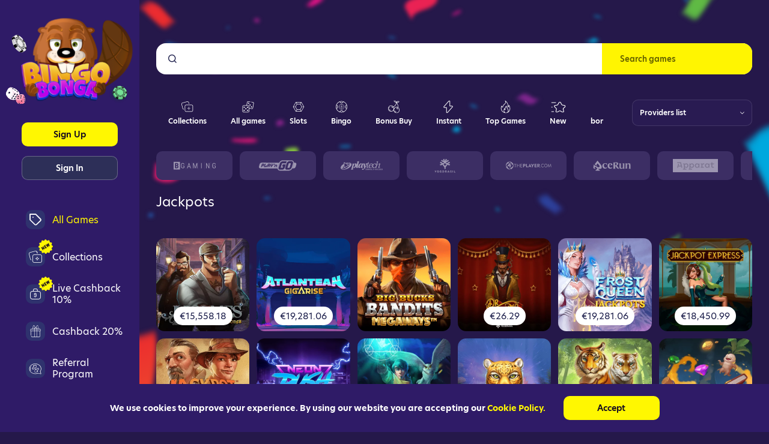

--- FILE ---
content_type: text/css
request_url: https://www.bingobonga.com/css/common.c2a7c55e.css
body_size: 22172
content:
.full-country{color:hsla(0,0%,100%,.5);display:block;margin:0;padding:0;width:100%}.full-country .tourn-main{height:354px;padding:16px}@media(min-width:768px){.full-country .tourn-main{padding:16px 48px}}.full-country .tourn-main .tourn-main__img{left:0;max-width:unset;right:unset}.full-country .tourn-main .tourn-main__img .image{max-width:unset}.full-country .tourn-main .tourn-main__title{margin-bottom:14px}.full-country .tourn-main .tourn-main__bottom{margin-top:14px}.full-country .tourn-main .tourn-main__content{justify-content:center}.full-country__title{color:#fff;display:block;font-size:24px;font-weight:700;letter-spacing:normal;line-height:1.2;margin:0 0 32px;padding:0;text-align:left;text-transform:uppercase;width:100%}@media(min-width:768px){.full-country__title{font-size:40px;margin-bottom:64px}}.full-country__section-title{color:#fff;font-size:24px;font-weight:700;margin:0 0 30px;padding:0;text-align:center;text-transform:capitalize}.full-country__button-for-my-country{align-items:center;display:flex;justify-content:center}.full-country__prizes{display:block;margin:24px 0 0;padding:0;width:100%}@media(min-width:768px){.full-country__prizes{margin-top:32px}}@media(min-width:1248px){.full-country__prizes{margin-top:40px}}.full-country__section{padding:42px 0}.full-country__section--winners{padding:0}.full-country__section--main{padding:18px 14px}@media(min-width:768px){.full-country__section--main{padding:18px 20px}}@media(min-width:1248px){.full-country__section--main{padding:18px 32px}}.full-country__section--prizes-tree{padding-bottom:15px}.full-country__section--prizes{padding-top:40px}.full-country__section--middle-info{padding:42px 0;text-align:center}.full-country .btn--more{background:#2d2f58;border:1px solid hsla(0,0%,100%,.27);color:#fff;min-height:44px;min-width:190px}.full-country .btn--more:hover{background:#222348;color:#fff}.full-country-footer__collapse{padding:42px 14px}@media(min-width:768px){.full-country-footer__collapse{padding:42px 20px}}@media(min-width:1248px){.full-country-footer__collapse{padding:42px 32px}}.full-country-footer__footer-info{padding-top:21px;text-align:center}.full-country-footer__footer-info-title{color:#fff;font-size:14px;font-weight:700;line-height:normal;margin-bottom:21px}.full-country-footer__footer-info-text{color:hsla(0,0%,100%,.5);font-size:12px;font-weight:400;letter-spacing:.12px;line-height:140%}@media(min-width:768px){.full-country-footer__footer-info-text{text-align:start}}.landing-page{color:#fff;display:flex;gap:0 36px;justify-content:center;margin-top:80px;padding:0 24px 72px;width:100%}@media(max-width:1248px){.landing-page{gap:0 40px;margin-top:114px;padding:0 65px 72px}}@media(max-width:960px){.landing-page{align-items:center;flex-direction:column-reverse;gap:42px 0;margin-top:90px}}@media(max-width:768px){.landing-page{margin-top:94px;padding:0 24px 72px}}@media(max-width:576px){.landing-page{gap:52px;margin-top:152px;padding-bottom:32px}}.landing-page--mobile-show{display:none}@media(max-width:576px){.landing-page--mobile-show{display:block}}.landing-page--mobile-hide{display:block}@media(max-width:576px){.landing-page--mobile-hide{display:none}}.landing-page__background{background-color:transparent;background-repeat:no-repeat;background-size:cover;display:block;height:566px;left:0;opacity:1;position:absolute;top:0;transition:opacity 1.5s ease-in-out;width:100%;z-index:-1000}.landing-page__background:after{background-image:linear-gradient(180.27deg,rgba(33,36,41,0) 57.35%,#212429 86.9%,#212429 99.94%);content:"";display:block;height:100%;left:0;position:absolute;top:1px;width:100%}@media(max-width:1248px){.landing-page__background:after{background-image:linear-gradient(180deg,rgba(33,36,41,0) 77.88%,#212429)}.landing-page__background{height:432px}}@media(max-width:960px){.landing-page__background{height:477px}}@media(max-width:768px){.landing-page__background{height:432px}}@media(max-width:576px){.landing-page__background{height:250px}}.landing-page__left{display:flex;flex-direction:column;justify-content:flex-end;width:640px}@media(max-width:960px){.landing-page__left{width:100%}}.landing-page__right{max-width:675px;width:100%}@media(max-width:1248px){.landing-page__right{max-width:564px}}.landing-page__logo{margin-bottom:20px}@media(max-width:960px){.landing-page__logo{width:210px}}.landing-page__title{color:#fff;font-size:20px;font-weight:500;line-height:28px;margin:0 0 24px;text-align:center}.landing-page__title--highlight{font-weight:900;text-transform:uppercase}.body--landing{background-color:#212429;font-family:Montserrat;font-size:16px}.body--landing .search-button{display:none}.body--landing .notification-cookies-policy{background-color:#292a2f}.body--landing .notification-cookies-policy__text-wrapper{flex-wrap:nowrap;gap:20px}.body--landing .notification-cookies-policy__text-wrapper .notification-cookies-policy__title{margin:0}@media(max-width:768px){.body--landing .btn{min-width:100px}}.landing-fin-pnp{color:#fff;display:flex;gap:0 36px;justify-content:center;margin-top:80px;padding:0 24px 72px;width:100%}@media(max-width:1248px){.landing-fin-pnp{gap:0 40px;margin-top:40px;padding:0 65px 72px}}@media(max-width:960px){.landing-fin-pnp{align-items:center;flex-direction:column-reverse;gap:42px 0;margin-top:40px}}@media(max-width:768px){.landing-fin-pnp{margin-top:44px;padding:0 24px 72px}}@media(max-width:576px){.landing-fin-pnp{gap:52px;margin-top:152px;padding-bottom:32px}}.landing-fin-pnp--mobile-show{display:none}@media(max-width:576px){.landing-fin-pnp--mobile-show{display:block}}.landing-fin-pnp--mobile-hide{display:block}@media(max-width:576px){.landing-fin-pnp--mobile-hide{display:none}}.landing-fin-pnp__background{background-color:transparent;background-repeat:no-repeat;background-size:cover;display:block;height:566px;left:0;opacity:1;position:absolute;top:0;transition:opacity 1.5s ease-in-out;width:100%;z-index:-1000}.landing-fin-pnp__background:after{background-image:linear-gradient(180.27deg,rgba(33,36,41,0) 57.35%,#212429 86.9%,#212429 99.94%);content:"";display:block;height:100%;left:0;position:absolute;top:1px;width:100%}@media(max-width:1248px){.landing-fin-pnp__background:after{background-image:linear-gradient(180deg,rgba(33,36,41,0) 77.88%,#212429)}.landing-fin-pnp__background{height:432px}}@media(max-width:960px){.landing-fin-pnp__background{height:477px}}@media(max-width:768px){.landing-fin-pnp__background{height:432px}}@media(max-width:576px){.landing-fin-pnp__background{height:250px}}.landing-fin-pnp__left{display:flex;flex-direction:column;justify-content:flex-end;position:relative;top:-100px;width:640px}@media(max-width:1248px){.landing-fin-pnp__left{top:-50px}}@media(max-width:960px){.landing-fin-pnp__left{top:-10px;width:100%}}@media(max-width:768px){.landing-fin-pnp__left{top:-10px}}@media(max-width:576px){.landing-fin-pnp__left{top:-60px}}.landing-fin-pnp__right{max-width:675px;width:100%}@media(max-width:1248px){.landing-fin-pnp__right{max-width:564px}}@media(max-width:960px){.landing-fin-pnp__logo{width:210px}}.landing-fin-pnp__title{color:#fff;font-size:42px;font-weight:700;line-height:40px;margin-bottom:0;margin-top:5px;text-align:center}@media(max-width:960px){.landing-fin-pnp__title{margin-top:20px}}.landing-fin-pnp__subheader{font-size:20px;font-weight:400;margin-bottom:0;margin-top:20px;text-align:center}.landing-fin-pnp__subheader strong{font-weight:900}.landing-fin-pnp__form{align-items:center;-webkit-backdrop-filter:blur(54.3656px);backdrop-filter:blur(54.3656px);background:rgba(239,0,215,.4);border-radius:12px;display:flex;flex-direction:column;flex-wrap:nowrap;justify-content:flex-start;opacity:.95;padding:42px 20px 66px;width:100%}@media(max-width:1248px){.landing-fin-pnp__form{padding-bottom:36px;padding-top:24px}}@media(max-width:960px){.landing-fin-pnp__form{padding-bottom:30px;padding-top:20px}}@media(max-width:576px){.landing-fin-pnp__form{margin-bottom:40px;opacity:.9;padding-bottom:40px;padding-top:14px}}.landing-fin-pnp__form__logo{margin-bottom:32px;min-height:195px;min-width:250px;width:250px}@media(max-width:960px){.landing-fin-pnp__form__logo{margin-bottom:26px;min-height:165px;min-width:210px;width:210px}}@media(max-width:576px){.landing-fin-pnp__form__logo{margin-bottom:10px}}.landing-fin-pnp__form__title{color:#fff;font-size:28px;font-weight:600;line-height:34px;margin-bottom:32px;text-align:center}.landing-fin-pnp__form__title--highlight{font-weight:900;text-transform:uppercase}@media(max-width:960px){.landing-fin-pnp__form__title{font-size:20px;line-height:28px;margin-bottom:22px}}@media(max-width:576px){.landing-fin-pnp__form__title{margin-bottom:32px}}.landing-fin-pnp__payments{display:flex;flex-wrap:wrap;margin-bottom:20px;margin-top:20px;max-width:440px;width:100%}.landing-fin-pnp__payment{align-items:center;background-color:#fff;border-radius:5px;display:flex;height:50px;justify-content:center;margin-bottom:10px;min-width:calc(50% - 5px);width:calc(50% - 5px)}.landing-fin-pnp__payment:nth-child(2n){margin-left:10px}.landing-fin-pnp__payment-image{max-width:90%}.landing-fin-pnp__button{margin-top:20px;max-width:300px;width:100%}.landing-advantages{display:flex;flex-wrap:wrap;font-size:16px;font-weight:600;gap:24px 25px;line-height:24px;margin-bottom:40px}@media(max-width:960px){.landing-advantages{justify-content:center}}@media(max-width:576px){.landing-advantages{flex-direction:column;justify-content:flex-start}}.landing-advantages__advantage{align-items:center;display:flex;gap:0 16px}@media(min-width:961px){.landing-advantages__advantage:first-child{justify-content:center;order:1;width:100%}}@media(min-width:961px)and (max-width:1432px){.landing-advantages__advantage:first-child{justify-content:flex-start}}@media(max-width:960px){.landing-advantages__advantage:first-child{justify-content:center;width:100%}}@media(max-width:960px)and (max-width:1248px){.landing-advantages__advantage:first-child{justify-content:flex-start}}@media(max-width:960px)and (max-width:960px){.landing-advantages__advantage:first-child{justify-content:center}}@media(max-width:960px)and (max-width:576px){.landing-advantages__advantage:first-child{justify-content:flex-start}}@media(max-width:960px){.landing-advantages__advantage{justify-content:center}}@media(max-width:576px){.landing-advantages__advantage{justify-content:flex-start}}.landing-advantages__icon-container{align-items:center;background:linear-gradient(135deg,rgba(245,247,250,.12),rgba(245,247,250,.06) 52.14%,rgba(245,247,250,0));border-radius:12px;box-shadow:0 1px 1px rgba(9,13,20,.4),0 0 4px rgba(224,224,255,.04),8px 8px 24px rgba(9,13,20,.22);display:flex;justify-content:center;min-height:48px;min-width:48px}.landing-rating{display:flex;flex-wrap:wrap;gap:16px;justify-content:center;line-height:0}@media(max-width:1248px){.landing-rating{justify-content:flex-start}}@media(max-width:960px){.landing-rating{gap:16px 32px;justify-content:center}}@media(max-width:576px){.landing-rating{flex-direction:column;gap:16px 0}}.landing-rating__item{align-items:center;display:flex;flex-wrap:wrap;gap:12px}@media(max-width:576px){.landing-rating__item{justify-content:space-between;width:100%}}.landing-rating__logo-container{min-height:16px;min-width:70px}.landing-rating__stars{display:flex;gap:5px}.landing-rating__stars img{min-height:12px;min-width:12px}.landing-form{align-items:center;background:#292a2f;border:1px solid #32363c;border-radius:12px;display:flex;flex-direction:column;flex-wrap:nowrap;justify-content:flex-start;opacity:.95;padding:42px 20px 66px;width:100%}@media(max-width:1248px){.landing-form{padding-bottom:36px;padding-top:24px}}@media(max-width:960px){.landing-form{padding-bottom:30px;padding-top:20px}}@media(max-width:576px){.landing-form{margin-bottom:40px;opacity:.9;padding-bottom:40px;padding-top:14px}}.landing-form--mobile-hide{display:block}@media(max-width:576px){.landing-form--mobile-hide{display:none}}.landing-form__logo{margin-bottom:32px;min-height:195px;min-width:250px;width:250px}@media(max-width:960px){.landing-form__logo{margin-bottom:26px;min-height:165px;min-width:210px;width:210px}}@media(max-width:576px){.landing-form__logo{margin-bottom:10px}}.landing-form__title{color:#fff;font-size:28px;font-weight:600;line-height:34px;margin-bottom:32px;text-align:center}.landing-form__title--highlight{font-weight:900;text-transform:uppercase}@media(max-width:960px){.landing-form__title{font-size:20px;line-height:28px;margin-bottom:22px}}@media(max-width:576px){.landing-form__title{margin-bottom:32px}}.landing-form__submit-button{background:linear-gradient(90deg,#f8d447,#ec9a0c 38.02%,#bb01ea),linear-gradient(0deg,hsla(0,0%,100%,.06),hsla(0,0%,100%,.06));border-radius:24px;box-shadow:0 1px 1px rgba(201,47,191,.08),0 2px 4px -1px rgba(27,10,82,.12),0 16px 24px rgba(201,47,191,.17),0 8px 8px -4px rgba(199,42,199,.12);color:#fff;font-size:16px;font-weight:600;height:48px;line-height:24px;margin-bottom:70px;text-transform:none;width:295px}@media(max-width:960px){.landing-form__submit-button{margin-bottom:56px}}@media(max-width:576px){.landing-form__submit-button{margin-bottom:20px;width:100%}}.landing-form__submit-button:hover{background:linear-gradient(0deg,#bb01ea,#bb01ea),linear-gradient(0deg,hsla(0,0%,100%,.06),hsla(0,0%,100%,.06));box-shadow:0 1px 1px rgba(201,47,191,.08),0 2px 4px -1px rgba(27,10,82,.12),0 16px 24px rgba(201,47,191,.17),0 8px 8px -4px rgba(199,42,199,.12);color:#fff}.landing-form__submit-button:focus{color:#fff}.landing-form__submit-button:active{background:linear-gradient(0deg,#8e00b1,#8e00b1),linear-gradient(0deg,hsla(0,0%,100%,.06),hsla(0,0%,100%,.06))}.landing-form__submit-button[disabled]{background:linear-gradient(90deg,#f8d447,#ec9a0c 38.02%,#bb01ea),linear-gradient(0deg,hsla(0,0%,100%,.06),hsla(0,0%,100%,.06))}.landing-paybadges{align-items:center;display:flex;flex-wrap:wrap;gap:20px;justify-content:center}@media(max-width:960px){.landing-paybadges{gap:15px}}@media(max-width:576px){.landing-paybadges{gap:12px}}.landing-paybadges__paybadge{align-items:center;display:flex;height:40px}@media(max-width:960px){.landing-paybadges__paybadge{height:26px}}.landing-paybadges__paybadge img{max-height:100%;-o-object-fit:contain;object-fit:contain}.user-page-container{align-items:center;display:flex;flex-direction:column;margin:0;padding:30px 24px}@media(min-width:768px){.user-page-container{padding:40px 48px}}@media(min-width:1248px){.user-page-container{padding:40px 54px}}@media(min-width:1632px){.user-page-container{padding:40px 64px}}@media(min-width:1920px){.user-page-container{padding:40px 68px}}.page-title{color:#fff;font-size:30px;margin:0 0 20px;text-align:center;text-transform:uppercase}@media(min-width:768px){.page-title{margin:0 0 20px}}.auth-form{align-items:center;display:flex;flex-direction:column;width:100%}.auth-form__description{font-size:14px;font-weight:400;line-height:22px;text-align:center}.auth-form__description-help,.auth-form__description-text{color:#fff;margin:0}.auth-form__description-help--link{color:#fff701}.auth-form__description-help--link:hover{text-decoration:underline}.auth-form__form-element-wrap{margin-bottom:20px;margin-top:40px;max-width:560px;width:100%}.auth-form__instructions{align-items:center;display:flex;flex-direction:column;margin-top:16px;text-align:center}.auth-form__instructions>*+*{margin-top:8px}.auth-form__instruction-link{color:#fff701}.auth-form__instruction-link:hover{text-decoration:underline}.errors__error{color:#ec3200;font-size:12px}.cms-page{background-color:transparent;padding-bottom:60px;padding-top:30px;position:relative}@media(min-width:768px){.cms-page{padding-bottom:90px}.cms-page--support{padding:48px 0 50px}}.cms-page__bg{height:100%;left:0;-o-object-fit:cover;object-fit:cover;position:absolute;top:0;width:100%}.cms-page__head{align-items:center;display:flex;margin-bottom:40px;padding:0;position:relative}.cms-page--support .cms-page__head{margin-bottom:28px}.cms-page__head-wrap{position:relative;width:100%;z-index:3}.cms-page__title{color:#fff;font-size:25px;font-weight:700;letter-spacing:.01em;margin:0;padding:0;text-transform:uppercase}.cms-page--support .cms-page__title{text-align:center}@media(min-width:768px){.cms-page__title{font-size:34px}}@media(min-width:960px){.cms-page__title{font-size:40px}}.cms-page__date{color:#fff;font-size:13px;font-weight:700;letter-spacing:.12px;margin-top:40px}.cms-page--without-vertical-space{padding-bottom:0;padding-top:0}.cms-page--without-top-space{padding-top:0}.cms-page--without-bottom-space{padding-bottom:0}.cms-page--center-header{text-align:center}.cms-page--christmas-event-calendar{background:#25184a;padding-bottom:40px}.cms-page--christmas-calendar .container{max-width:1400px}@media(min-width:1632px){.cms-page--christmas-calendar .container{padding:0 28px}}.cms-page--christmas-calendar .christmas-terms{margin-top:48px}.register-form{max-width:524px}.pnp-registration-dynamic-form{margin:0;padding:36px 15px 38px;text-align:center;width:100%}@media(min-width:768px){.pnp-registration-dynamic-form{padding:36px 30px 38px}}.pnp-registration-dynamic-form__title{color:#fff;display:block;font-size:24px;font-weight:900;letter-spacing:.3px;line-height:34px;margin:0 0 20px;padding:0;text-align:center;text-transform:uppercase;width:100%}.pnp-registration-dynamic-form__logo{margin:0 auto 20px;width:110px}.pnp-registration-dynamic-form__footer{align-items:center;color:#8276a4;display:flex;flex-direction:row;flex-wrap:wrap;font-size:14px;font-weight:600;justify-content:center;letter-spacing:.01em;line-height:20px;margin:10px 0 0;padding:0;width:100%}.pnp-registration-dynamic-form__link{color:#fff701;font-weight:700;margin-left:5px;text-decoration:none;text-transform:capitalize}.pnp-registration-dynamic-form__link:hover{text-decoration:underline}.pnp-registration-dynamic-form__form-step{display:none;margin-bottom:auto;width:100%}.pnp-registration-dynamic-form__form-step--active{display:block}.pnp-registration-dynamic-form__element+.pnp-registration-dynamic-form__element{margin-top:10px}.pnp-registration-dynamic-form__element--bonus_code.form-element,.pnp-registration-dynamic-form__element--postal_code.form-element{display:inline-block;width:calc(50% - 5px)}.pnp-registration-dynamic-form__element--bonus_code.form-element{margin-left:10px;vertical-align:top}.pnp-registration-dynamic-form__label-wrapper{color:#fff;display:none;font-size:14px;font-weight:600;margin:0 0 16px;padding:0;text-align:left;text-transform:uppercase;width:100%}@media(min-width:768px){.pnp-registration-dynamic-form__label-wrapper{font-size:16px}}.pnp-registration-dynamic-form__label{color:#fff;display:block;font-size:14px;font-weight:600;letter-spacing:normal;line-height:1.2;margin:0;padding:0;text-align:left;text-transform:uppercase;width:100%}@media(min-width:768px){.pnp-registration-dynamic-form__label{font-size:16px}}.pnp-registration-dynamic-form__buttons{align-items:center;display:flex;flex-direction:row;flex-wrap:nowrap;justify-content:center;margin:36px 0 0;padding:0;width:100%}.pnp-registration-dynamic-form__button-wrapper{align-items:center;align-self:stretch;display:inline-flex;flex-direction:row;flex-wrap:wrap;justify-content:center;margin:0;padding:0;width:100%}.pnp-registration-dynamic-form__button-wrapper--submit{flex:1}.pnp-registration-dynamic-form__button-wrapper--step{width:auto}.pnp-registration-dynamic-form__button-wrapper+.pnp-registration-dynamic-form__button-wrapper{margin-left:24px}.pnp-registration-dynamic-form .pnp-registration-dynamic-form__submit-button{font-size:12px;min-height:40px;width:100%}.amount-elem__btn-wrap{grid-gap:10px;display:grid;grid-template-columns:repeat(5,1fr)}.amount-elem__min-max-wrap{font-size:12px;font-weight:400;line-height:1.85;margin-left:8px;margin-top:7px;text-align:left;text-transform:capitalize}.amount-elem__btn.btn{background-color:#24154e;border:1px solid #24154e;border-radius:10px;color:#fff;font-size:16px;font-weight:600;min-height:38px;min-width:auto;padding:4px;transition:all .3s ease}.amount-elem__btn--active.btn,.amount-elem__btn.btn:active,.amount-elem__btn.btn:focus,.amount-elem__btn.btn:hover{background-color:#fff701;border:1px solid #fff701;color:#150b21}.amount-elem__input-wrap{align-items:center;display:flex;justify-content:center;margin:15px 0 0;position:relative}.amount-elem__currency{color:#fff;font-size:16px;font-weight:600;padding:0 18px;z-index:10}.captcha-term-and-policy{color:#8276a4;font-size:12px;font-weight:600;margin:10px 0}.captcha-term-and-policy__link{color:#fff701;font-weight:600;text-decoration:none}.captcha-term-and-policy__link:hover{text-decoration:underline}.jackpot-promo--modal-in-game .jackpot-promo__collapse{scrollbar-color:#fff501;scrollbar-width:thin}.jackpot-promo--modal-in-game .jackpot-promo__collapse::-webkit-scrollbar{height:5px;width:5px}.jackpot-promo--modal-in-game .jackpot-promo__collapse::-webkit-scrollbar-track{background:transparent;border-radius:10px}.jackpot-promo--modal-in-game .jackpot-promo__collapse::-webkit-scrollbar-thumb{background:#fff501;border-radius:2px;margin:0}.jackpot-promo--modal-in-game .jackpot-promo__collapse::-webkit-scrollbar-thumb:hover,.jackpot-promo--modal-in-game .jackpot-promo__collapse:hover::-webkit-scrollbar-thumb{background:#fff501}.jackpot-promo{background-color:#2f1b67;line-height:1.6;max-width:100%;overflow:hidden;position:relative}@media(min-width:768px){.jackpot-promo{display:flex;justify-content:space-between}}.jackpot-promo__bg{height:68px;left:0;position:absolute;top:0;width:100%}@media(min-width:768px){.jackpot-promo__bg{height:100%;min-width:140px;width:auto}}@media(min-width:960px){.jackpot-promo__bg{min-width:340px}}@media(min-width:1248px){.jackpot-promo__bg{min-width:400px}}.jackpot-promo__bg img{height:100%;-o-object-fit:cover;object-fit:cover;width:100%}.jackpot-promo__header{align-items:center;display:flex;gap:14px;height:68px;padding:11px 20px;position:relative}@media(min-width:768px){.jackpot-promo__header{gap:16px;padding:0 28px}}@media(min-width:960px){.jackpot-promo__header{gap:20px;padding-right:50px}}.jackpot-promo__title{-webkit-text-fill-color:transparent;background:linear-gradient(180deg,#ffd18d 1.26%,#b767f1 45%,#8505cc 90%);-webkit-background-clip:text;background-clip:text;color:#e546ff;filter:drop-shadow(0 3px #4e0973);font-size:26px;font-weight:900;text-transform:uppercase}@media(min-width:768px){.jackpot-promo__title{font-size:20px}}@media(min-width:960px){.jackpot-promo__title{font-size:26px}}@media(min-width:1248px){.jackpot-promo__title{font-size:30px}}@media(min-width:1632px){.jackpot-promo__title{font-size:36px}}.jackpot-promo__total-label{color:#ca79fc;font-size:11px;font-weight:700;text-transform:uppercase;white-space:nowrap}@media(min-width:960px){.jackpot-promo__total-label{font-size:12px}}.jackpot-promo__total-value{color:#fff;font-size:16px;font-weight:800;text-shadow:0 0 3px #dc286f}@media(min-width:768px){.jackpot-promo__total-value{font-size:14px}}@media(min-width:960px){.jackpot-promo__total-value{font-size:16px}}.jackpot-promo__caret{color:#fff;font-size:5px;margin-left:auto}@media(min-width:768px){.jackpot-promo__caret{display:none}.jackpot-promo__collapse{flex:1}}.jackpot-promo__content{background-color:#2f1b67;padding:20px;width:100%}@media(min-width:768px){.jackpot-promo__content{align-items:center;display:flex;height:68px;padding:0 28px 0 6px;position:relative;width:100%}}@media(min-width:960px){.jackpot-promo__content{padding-left:16px}}.jackpot-promo__content:before{background-color:#2f1b67;clip-path:polygon(100% 0,0 100%,100% 100%);content:"";display:none;height:100%;left:-34px;position:absolute;top:0;width:34px}@media(min-width:768px){.jackpot-promo__content:before{display:block}}.jackpot-promo__prizes{width:100%}.jackpot-promo__block-button{margin-top:24px;text-align:center}@media(min-width:768px){.jackpot-promo__block-button{display:none}}.jackpot-promo__rules{align-items:center;display:flex;padding-right:24px}.jackpot-promo__btn-info{font-size:12px;min-width:88px}.jackpot-promo__icon-info{font-size:16px;margin-right:8px}.jackpot-promo--games{border-radius:14px;overflow:hidden}@media(min-width:1248px){.jackpot-promo--games .jackpot-promo__bg{left:-100px;min-width:300px}}@media(min-width:768px){.jackpot-promo--games .jackpot-promo__header{display:none}}@media(min-width:1248px){.jackpot-promo--games .jackpot-promo__header{display:flex;height:auto;padding-right:64px}}.jackpot-promo--games .jackpot-promo__title{flex:1;margin-left:30px;text-align:center}@media(min-width:1248px){.jackpot-promo--games .jackpot-promo__title{margin:0}}@media(min-width:1632px){.jackpot-promo--games .jackpot-promo__title{font-size:36px}}.jackpot-promo--games .jackpot-promo__total{display:none}.jackpot-promo--games .jackpot-promo__caret{margin-left:20px;width:10px}@media(min-width:768px){.jackpot-promo--games .jackpot-promo__content{height:86px;padding:0 12px}}@media(min-width:960px){.jackpot-promo--games .jackpot-promo__content{padding:0 24px}}@media(min-width:1248px){.jackpot-promo--games .jackpot-promo__content{height:108px}.jackpot-promo--games .jackpot-promo__content:before{left:-64px;width:64px}}@media(min-width:768px){.jackpot-promo--games .jackpot-promo__block-button{display:flex;margin:0}}.jackpot-promo--game{background:url(/images/promo-game-bg.2330faed..jpg) no-repeat 50%/cover;cursor:pointer}.jackpot-promo--game .jackpot-promo__content{background-color:transparent}.jackpot-promo--game .jackpot-promo__content:before{display:none}.jackpot-promo--game .jackpot-promo__block-button{margin-top:24px;text-align:center}@media(min-width:768px){.jackpot-promo--game .jackpot-promo__block-button{display:none}}.jackpot-promo--game .jackpot-promo__rules{padding:20px}@media(min-width:768px){.jackpot-promo--game .jackpot-promo__rules{padding:0 24px 0 0}}.jackpot-promo--modal-in-game{flex-direction:column}.jackpot-promo--modal-in-game .jackpot-promo__bg{display:none}.jackpot-promo--modal-in-game .jackpot-promo__header{flex-direction:column;gap:8px;height:unset;margin-bottom:10px;padding:0}.jackpot-promo--modal-in-game .jackpot-promo__header .jackpot-promo__title{font-size:16px}.jackpot-promo--modal-in-game .jackpot-promo__header .jackpot-promo__total{align-items:center;display:flex;gap:8px;justify-content:space-between;width:100%}.jackpot-promo--modal-in-game .jackpot-promo__header .jackpot-promo__total-label{font-size:10px;font-weight:600}.jackpot-promo--modal-in-game .jackpot-promo__header .jackpot-promo__total-value{font-size:14px;font-weight:800}.jackpot-promo--modal-in-game .jackpot-promo__header .jackpot-promo__caret{display:none}.jackpot-promo--modal-in-game .jackpot-promo__link{color:#fff701;font-size:10px;font-weight:400;text-decoration:underline}.jackpot-promo--modal-in-game .jackpot-promo__link-wrapper{padding-top:10px;text-align:center}.jackpot-promo--modal-in-game .jackpot-promo__collapse{max-height:185px;overflow:hidden;overflow-y:auto;padding-right:6px}.jackpot-promo--modal-in-game .jackpot-promo__collapse .content{font-size:10px;margin-top:10px}.jackpot-promo--modal-in-game .jackpot-promo__collapse .content div,.jackpot-promo--modal-in-game .jackpot-promo__collapse .content h4,.jackpot-promo--modal-in-game .jackpot-promo__collapse .content h5{display:none}.jackpot-promo--modal-in-game .jackpot-promo__collapse .content ol,.jackpot-promo--modal-in-game .jackpot-promo__collapse .content ul{margin-bottom:0}.jackpot-promo--modal-in-game .jackpot-promo__content{flex-direction:column;height:auto;padding:0}@media(min-width:768px){.jackpot-promo--modal-in-game .jackpot-promo__content{height:auto}}.jackpot-total{display:inline;max-width:100%;white-space:nowrap;width:auto}.Block--currency-amount{text-transform:none;white-space:nowrap}.games-filter{display:block;margin:0;padding:0;position:relative;width:100%;z-index:100}.games-filter__search{margin-bottom:20px}@media(min-width:768px){.games-filter__search{margin-bottom:35px}.games-filter__category{max-width:75%}}.games-filter__providers-scroll{margin-top:20px}@media(min-width:768px){.games-filter__providers-scroll{margin-top:35px}}.games-filter__filter{position:relative}@media(min-width:768px){.games-filter__filter{align-items:center;display:flex;justify-content:space-between}}.games-filter__providers{margin-top:20px}@media(min-width:768px){.games-filter__providers{margin-left:15px;margin-top:0;overflow:hidden;width:138px}}@media(min-width:960px){.games-filter__providers{min-width:200px}}.games-filter__title{color:#fff;font-size:22px;font-weight:400;margin-top:20px}.jackpot-prizes-block{display:flex;flex-direction:column;width:100%}@media(min-width:768px){.jackpot-prizes-block{align-items:center}}.search-filter{display:block;margin:0;padding:0;position:relative;width:100%}.search-filter .search-filter__button{align-items:center;background:#fff;border-radius:16px;display:flex;height:52px;justify-content:space-between;overflow:hidden;padding-left:20px;width:100%}.search-filter .search-filter__button:hover{background:#fff}.search-filter__icon{color:#1b1d4a;font-size:14px}.search-filter__placeholder{align-items:center;background:#fff501;color:rgba(0,0,0,.6);display:flex;font-size:12px;font-weight:600;height:100%;min-width:120px;padding:10px 15px}@media(min-width:768px){.search-filter__placeholder{font-size:13px;min-width:250px;padding-left:30px}}.jackpot-prizes{grid-column-gap:20px;color:#fff;display:grid;grid-template-columns:repeat(2,1fr);max-width:960px;position:relative;text-align:center;width:100%}@media(min-width:768px){.jackpot-prizes{grid-column-gap:30px;width:-moz-fit-content;width:fit-content}}@media(min-width:960px){.jackpot-prizes{grid-column-gap:16px;grid-template-columns:repeat(3,1fr);min-height:400px;width:100%}}@media(min-width:1248px){.jackpot-prizes{grid-column-gap:44px}}.jackpot-prizes--loading{min-height:auto}.jackpot-prizes__item{align-items:center;display:flex;flex-direction:column;margin-left:auto;margin-right:auto;margin-top:45px;padding-bottom:42px;padding-top:45px;position:relative;width:100%}@media(min-width:768px){.jackpot-prizes__item{margin-top:51.1111111111px;padding-bottom:50px;padding-top:81.1764705882px;width:290px}}@media(min-width:960px){.jackpot-prizes__item{align-self:flex-end}}.jackpot-prizes__item--diamond{grid-column:span 2;order:1;padding-top:69.4117647059px;width:248px}@media(min-width:768px){.jackpot-prizes__item--diamond{padding-top:81.1764705882px;width:290px}}@media(min-width:960px){.jackpot-prizes__item--diamond{align-self:flex-start;grid-column:auto;order:2}}.jackpot-prizes__item--gold{order:2}@media(min-width:960px){.jackpot-prizes__item--gold{order:1}}.jackpot-prizes__item--silver{order:3}.jackpot-prizes__image-wrapper{align-items:center;-webkit-backdrop-filter:blur(6px);backdrop-filter:blur(6px);clip-path:polygon(7% 25%,50% 0,93% 25%,93% 75%,50% 100%,7% 75%);display:flex;justify-content:center;position:absolute;top:-45px}@media(min-width:768px){.jackpot-prizes__image-wrapper{top:-55.2px}}.jackpot-prizes__item--diamond .jackpot-prizes__image-wrapper{top:-47.2px}@media(min-width:768px){.jackpot-prizes__item--diamond .jackpot-prizes__image-wrapper{top:-55.2px}}.jackpot-prizes__image{height:90px;-o-object-fit:contain;object-fit:contain}@media(min-width:768px){.jackpot-prizes__image{height:138px}}.jackpot-prizes__item--diamond .jackpot-prizes__image{height:118px}@media(min-width:768px){.jackpot-prizes__item--diamond .jackpot-prizes__image{height:138px}}.jackpot-prizes__bg{position:absolute;top:0;width:100%}.jackpot-prizes__title{font-size:12px;font-weight:800;letter-spacing:2px;line-height:1.6;margin-top:10px;position:relative;text-overflow:ellipsis;text-transform:uppercase}@media(min-width:768px){.jackpot-prizes__title{font-size:16px;margin-top:24px}}.jackpot-prizes__item--diamond .jackpot-prizes__title{font-size:14px;margin-top:20px}@media(min-width:768px){.jackpot-prizes__item--diamond .jackpot-prizes__title{font-size:16px}}.jackpot-prizes__pool{display:inline;font-size:18px;font-weight:800;line-height:1.6;position:relative;white-space:nowrap;width:100%}@media(min-width:768px){.jackpot-prizes__pool{font-size:30px;margin-top:12px}}.jackpot-prizes__item--diamond .jackpot-prizes__pool{font-size:26px;text-shadow:0 0 6px #5cd6fd}.jackpot-prizes__item--gold .jackpot-prizes__pool{text-shadow:0 0 6px #f4a719}.jackpot-prizes__item--silver .jackpot-prizes__pool{text-shadow:0 0 6px #9fa8b5}.jackpot-prizes__info{display:flex;flex-direction:column;gap:4px;margin-top:10px;position:relative}@media(min-width:768px){.jackpot-prizes__info{margin-top:30px}}.jackpot-prizes__item--diamond .jackpot-prizes__info{margin-top:20px}@media(min-width:768px){.jackpot-prizes__item--diamond .jackpot-prizes__info{margin-top:30px}}.jackpot-prizes__block{display:flex;flex-direction:column;font-size:12px;font-weight:500;gap:4px;justify-content:center;line-height:1.6}@media(min-width:768px){.jackpot-prizes__block{flex-direction:row}}.jackpot-prizes__item--diamond .jackpot-prizes__block{flex-direction:row;justify-content:center}.jackpot-prizes__label{color:#87809b}.jackpot-prizes__label:after{content:": "}.jackpot-prizes--promo{grid-gap:10px 0;grid-template-columns:1fr;grid-template-rows:repeat(3,1fr);min-height:auto;text-align:left;width:100%}@media(min-width:768px){.jackpot-prizes--promo{display:flex;gap:10px}}@media(min-width:960px){.jackpot-prizes--promo{gap:12px}}@media(min-width:1632px){.jackpot-prizes--promo{gap:30px}}.jackpot-prizes--promo .jackpot-prizes__item--diamond .jackpot-prizes__title{color:#5bd6fd}.jackpot-prizes--promo .jackpot-prizes__item--gold .jackpot-prizes__title{color:#e9ca35}.jackpot-prizes--promo .jackpot-prizes__item--silver .jackpot-prizes__title{color:#c8dce6}.jackpot-prizes--promo .jackpot-prizes__item{grid-gap:0 12px;display:grid;grid-template-columns:60px 100px;grid-template-rows:repeat(2,1fr);justify-content:center;margin:0;padding:6px;width:100%}@media(min-width:768px){.jackpot-prizes--promo .jackpot-prizes__item{grid-template-columns:40px 1fr;padding:0}}@media(min-width:960px){.jackpot-prizes--promo .jackpot-prizes__item{grid-template-columns:50px 1fr}}.jackpot-prizes--promo .jackpot-prizes__item--diamond{grid-column:auto;order:1}.jackpot-prizes--promo .jackpot-prizes__item--gold{order:2}.jackpot-prizes--promo .jackpot-prizes__item--silver{order:3}@media(min-width:768px){.jackpot-prizes--promo .jackpot-prizes__bg{display:none}}.jackpot-prizes--promo .jackpot-prizes__image-wrapper{grid-row:span 2;position:static}.jackpot-prizes--promo .jackpot-prizes__image{height:auto;width:100%}.jackpot-prizes--promo .jackpot-prizes__title{align-self:flex-end;font-size:11px;margin:0}@media(min-width:960px){.jackpot-prizes--promo .jackpot-prizes__title{font-size:12px}}.jackpot-prizes--promo .jackpot-prizes__pool{align-self:flex-start;font-size:13px;margin:0}@media(min-width:960px){.jackpot-prizes--promo .jackpot-prizes__pool{font-size:16px}}.jackpot-prizes--modal-in-game.jackpot-prizes{grid-gap:10px 0;grid-template-columns:1fr;grid-template-rows:auto;min-height:auto;text-align:left;width:100%}@media(min-width:768px){.jackpot-prizes--modal-in-game.jackpot-prizes{grid-gap:10px 0;max-width:unset;width:100%}}.jackpot-prizes--modal-in-game.jackpot-prizes .jackpot-prizes__item--diamond .jackpot-prizes__title{color:#5bd6fd}.jackpot-prizes--modal-in-game.jackpot-prizes .jackpot-prizes__item--gold .jackpot-prizes__title{color:#e9ca35}.jackpot-prizes--modal-in-game.jackpot-prizes .jackpot-prizes__item--silver .jackpot-prizes__title{color:#c8dce6}.jackpot-prizes--modal-in-game.jackpot-prizes .jackpot-prizes__item{grid-gap:4px 10px;align-items:flex-start;display:grid;grid-template-columns:40px 1fr;grid-template-rows:repeat(2,1fr);justify-content:flex-start;margin:0;padding:0;width:100%}.jackpot-prizes--modal-in-game.jackpot-prizes .jackpot-prizes__item--diamond{grid-column:auto;order:1}.jackpot-prizes--modal-in-game.jackpot-prizes .jackpot-prizes__item--gold{order:2}.jackpot-prizes--modal-in-game.jackpot-prizes .jackpot-prizes__item--silver{order:3}.jackpot-prizes--modal-in-game.jackpot-prizes .jackpot-prizes__bg{display:none}.jackpot-prizes--modal-in-game.jackpot-prizes .jackpot-prizes__image{height:auto;width:100%}.jackpot-prizes--modal-in-game.jackpot-prizes .jackpot-prizes__image-wrapper{grid-row:span 3;position:static}.jackpot-prizes--modal-in-game.jackpot-prizes .jackpot-prizes__title{align-self:flex-end;font-size:11px;font-weight:700;margin:0}.jackpot-prizes--modal-in-game.jackpot-prizes .jackpot-prizes__title-wrapper{align-items:center;display:flex;gap:8px}.jackpot-prizes--modal-in-game.jackpot-prizes .jackpot-prizes__pool{align-self:flex-start;font-size:12px;font-weight:800;margin:0;text-shadow:0 0 6px #f4a719}.jackpot-prizes--modal-in-game.jackpot-prizes .jackpot-prizes__info{align-self:flex-start;margin:0}.jackpot-prizes--modal-in-game.jackpot-prizes .jackpot-prizes__info .jackpot-prizes__block{flex-direction:row;font-size:10px;justify-content:flex-start;line-height:16px}.jackpot-prizes--modal-in-game.jackpot-prizes .jackpot-prizes__info .jackpot-prizes__block--min-bet{display:none}@media(min-width:768px){.games .jackpot-prizes--promo .jackpot-prizes__item{grid-template-columns:50px 1fr}}@media(min-width:960px){.games .jackpot-prizes--promo .jackpot-prizes__item{grid-template-columns:58px 1fr}}@media(min-width:1248px){.games .jackpot-prizes--promo .jackpot-prizes__item{grid-template-columns:50px 1fr}}@media(min-width:1632px){.games .jackpot-prizes--promo .jackpot-prizes__item{grid-template-columns:64px 1fr}.games .jackpot-prizes--promo .jackpot-prizes__title{font-size:12px}}@media(min-width:768px){.games .jackpot-prizes--promo .jackpot-prizes__pool{font-size:14px}}@media(min-width:1632px){.games .jackpot-prizes--promo .jackpot-prizes__pool{font-size:16px}}.link-text-btn{-webkit-appearance:none;-moz-appearance:none;appearance:none;background:transparent none;border:none;box-shadow:none;color:#150b21;display:inline-block;font-size:20px;line-height:1;margin:0;outline:none;padding:0;text-decoration:none;transition:color .3s ease;vertical-align:top}.link-text-btn:not(:disabled){cursor:pointer}.link-text-btn:active,.link-text-btn:focus,.link-text-btn:hover{background:transparent none;color:#150b21;outline:none;text-decoration:none}.link-text-btn:hover{color:#fff;cursor:pointer}.link-text-btn:disabled{opacity:.5}.game-providers-logos-slider__list{scrollbar-color:#3c2e64;scrollbar-width:thin}.game-providers-logos-slider__list::-webkit-scrollbar{height:2px;width:2px}.game-providers-logos-slider__list::-webkit-scrollbar-track{background:transparent;border-radius:2px}.game-providers-logos-slider__list::-webkit-scrollbar-thumb{background:#3c2e64;border-radius:2px;margin:0}.game-providers-logos-slider__list::-webkit-scrollbar-thumb:hover,.game-providers-logos-slider__list:hover::-webkit-scrollbar-thumb{background:#3c2e64}.game-providers-logos-slider{display:block;margin:0;padding:0;width:100%}.game-providers-logos-slider__list{display:flex;flex-direction:row;margin:0;overflow:hidden;overflow-x:auto;padding-bottom:4px;width:100%}.game-providers-logos-slider__item{align-items:center;background:#3c2e64;border-radius:10px;display:flex;height:48px;justify-content:center;margin:0;min-width:127px;padding:10 20px;text-decoration:none}.game-providers-logos-slider__item:not(:last-child){margin-right:12px}.game-providers-logos-slider__image{filter:grayscale(1);max-height:28px;max-width:60%;opacity:.5;transition:opacity .3s ease}.game-providers-logos-slider__item:hover .game-providers-logos-slider__image{opacity:1}.menu-providers-select__list{scrollbar-color:#8276a4}.menu-providers-select__list::-webkit-scrollbar{height:2px;width:2px}.menu-providers-select__list::-webkit-scrollbar-track{background:transparent;border-radius:2px}.menu-providers-select__list::-webkit-scrollbar-thumb{background:#8276a4;border-radius:2px;margin:0}.menu-providers-select__list::-webkit-scrollbar-thumb:hover,.menu-providers-select__list:hover::-webkit-scrollbar-thumb{background:#8276a4}.menu-providers-select{color:#fff;justify-content:center;padding:0;text-align:left}.menu-providers-select,.menu-providers-select__button{align-items:center;align-self:stretch;display:flex;flex-direction:row;margin:0;width:100%}.menu-providers-select__button{background:#291b52;border:1px solid hsla(0,0%,100%,.12);border-radius:10px;cursor:pointer;flex-wrap:nowrap;font-size:12px;font-weight:600;justify-content:space-between;min-height:44px;overflow:hidden;padding:5px 12px}.menu-providers-select__button-inner{max-width:90%;overflow:hidden;text-overflow:ellipsis;white-space:nowrap}.menu-providers-select__caret{display:inline-block;font-size:4px;margin:0 0 0 5px;transition:transform .3s ease;vertical-align:top;width:auto}.menu-providers-select__caret--open{transform:rotate(180deg)}.menu-providers-select__content{background-color:#2f1b67;border-radius:5px;display:none;left:0;margin-top:4px;padding:20px;position:absolute;top:100%;width:100%;z-index:20}.menu-providers-select--open .menu-providers-select__content{display:block}.menu-providers-select__list{display:grid;gap:8px;grid-template-columns:repeat(1,1fr);margin:0;max-height:300px;overflow:hidden;overflow-y:auto;padding:0 3px;width:100%}@media(min-width:768px){.menu-providers-select__list{grid-template-columns:repeat(2,1fr)}}@media(min-width:960px){.menu-providers-select__list{grid-template-columns:repeat(3,1fr)}}@media(min-width:1248px){.menu-providers-select__list{grid-template-columns:repeat(4,1fr)}}@media(min-width:1632px){.menu-providers-select__list{grid-template-columns:repeat(5,1fr)}}.menu-providers-select__item{align-items:center;display:inline-flex;line-height:1;margin:0;padding:0;vertical-align:top;width:auto}.menu-providers-select__icon-wrap{align-items:center;display:flex;height:24px;justify-content:center;margin-right:16px;width:60px}.menu-providers-select__icon{max-height:100%;max-width:100%}.menu-providers-select__link{align-items:center;background:#291b52;border:1px solid hsla(0,0%,100%,.12);border-radius:10px;color:#fff;display:inline-flex;flex-direction:row;flex-wrap:nowrap;font-size:14px;font-weight:600;justify-content:flex-start;letter-spacing:.01em;line-height:1;margin:0;max-width:100%;padding:12px;text-align:left;text-decoration:none;text-transform:capitalize;transition:color .3s ease;width:auto;width:100%}.menu-providers-select__link i{background:#2f326e;border-radius:6px;color:hsla(0,0%,100%,.5);margin-left:8px;padding:4px 6px}.menu-providers-select__link:active,.menu-providers-select__link:focus,.menu-providers-select__link:hover{background:#3e2a76;cursor:pointer;outline:none;text-decoration:none}.menu-providers-select__link--current,.menu-providers-select__link:hover{background:#3e2a76}.menu-providers-select__link--current i{color:#fff501}@media(min-width:768px){.menu-providers-select__link{font-size:12px}}.menu-providers-select__link-icon{margin-right:10px;width:23px}@media(min-width:768px){.menu-providers-select__link-icon{margin-right:14px;width:28px}}.home-slider.slick-slider{-webkit-touch-callout:none;-webkit-tap-highlight-color:rgba(0,0,0,0);box-sizing:border-box;display:block;position:relative;touch-action:pan-y;-webkit-user-select:none;-moz-user-select:none;user-select:none}.home-slider.slick-slider .slick-list{display:block;margin:0;overflow:hidden;padding:0;position:relative}.home-slider.slick-slider .slick-list:focus{outline:none}.home-slider.slick-slider .slick-list.dragging{cursor:pointer;cursor:hand}.home-slider.slick-slider .slick-list,.home-slider.slick-slider .slick-track{transform:translateZ(0)}.home-slider.slick-slider .slick-track{display:block;left:0;margin-left:auto;margin-right:auto;position:relative;top:0}.home-slider.slick-slider .slick-track:after,.home-slider.slick-slider .slick-track:before{content:"";display:table}.home-slider.slick-slider .slick-track:after{clear:both}.slick-loading .home-slider.slick-slider .slick-track{visibility:hidden}.home-slider.slick-slider .slick-slide{display:none;float:left;height:100%;min-height:1px}[dir=rtl] .home-slider.slick-slider .slick-slide{float:right}.home-slider.slick-slider .slick-slide img{display:block}.home-slider.slick-slider .slick-slide.slick-loading img{display:none}.home-slider.slick-slider .slick-slide.dragging img{pointer-events:none}.home-slider.slick-slider.slick-initialized .slick-slide{display:block}.home-slider.slick-slider.slick-loading .slick-slide{visibility:hidden}.home-slider.slick-slider.slick-vertical .slick-slide{border:1px solid transparent;display:block;height:auto}.home-slider.slick-slider .slick-arrow.slick-hidden{display:none}.home-slider.slick-slider .slick-next,.home-slider.slick-slider .slick-prev{display:block;font-size:20px;line-height:1;position:absolute;top:50%;transform:translateY(-50%);z-index:1}@media(min-width:768px){.home-slider.slick-slider .slick-next,.home-slider.slick-slider .slick-prev{font-size:40px}}.home-slider.slick-slider .slick-prev{left:10px}.home-slider.slick-slider .slick-next{right:10px}.home-slider.slick-slider.slick-dotted{margin-bottom:30px}.home-slider.slick-slider .slick-dots{bottom:5px;display:block;left:0;list-style:none;margin:0;padding:0;position:absolute;text-align:center;width:100%}@media(min-width:768px){.home-slider.slick-slider .slick-dots{bottom:9px}}.home-slider.slick-slider .slick-dots li{cursor:pointer;display:inline-block;margin:0 3px;padding:0;position:relative}.home-slider.slick-slider .slick-dots li button{background:transparent;border:0;color:transparent;cursor:pointer;display:block;font-size:0;height:18px;line-height:0px;outline:none;padding:0;position:relative;width:18px}.home-slider.slick-slider .slick-dots li button:hover{outline:none}.home-slider.slick-slider .slick-dots li button:hover:before{background-color:#be05e8;opacity:1}.home-slider.slick-slider .slick-dots li button:before{-webkit-font-smoothing:antialiased;-moz-osx-font-smoothing:grayscale;background-color:#9094aa;border-radius:4px;content:"";font-size:6px;height:6px;left:50%;opacity:.25;position:absolute;text-align:center;top:50%;transform:translate(-50%,-50%);transition:opacity .3s ease;width:6px}.home-slider.slick-slider .slick-dots li.slick-active button:before{background-color:#be05e8;opacity:1;width:14px}.slick-arrow{align-items:center;background-color:#454545;background-image:none;border:none;border-radius:4px;box-shadow:none;color:#fff;cursor:pointer;display:inline-flex;flex-direction:row;flex-wrap:nowrap;font-size:14px;height:32px;justify-content:center;margin:0;outline:none;padding:0;position:absolute;text-shadow:none;transition:background-color .3s ease,opacity .3s ease;width:32px}.slick-arrow:hover,.slick-arrow__control--active .slick-arrow{background-color:#ec3200}.slick-arrow.slick-disabled{opacity:.5;pointer-events:none}.slick-arrow.slick-next{right:0;top:-10px;transform:translateY(-100%)}.slick-arrow.slick-prev{right:37px;top:-10px;transform:translateY(-100%)}.content{color:#fff;font-size:14px;line-height:1.6}.content>:last-child{margin-bottom:0;padding-bottom:0}@media(min-width:1248px){.content{font-size:16px}}.content h1,.content h2,.content h3,.content h4,.content h5,.content h6{color:#fff;font-weight:700;line-height:1.2;margin-bottom:25px;margin-top:0}@media(min-width:768px){.content h1,.content h2,.content h3,.content h4,.content h5,.content h6{margin-bottom:32px}}.content h1{font-size:30px}@media(min-width:768px){.content h1{font-size:40px}}.content h2{font-size:28px}@media(min-width:768px){.content h2{font-size:32px}}.content h3{font-size:18px;margin-bottom:24px}@media(min-width:768px){.content h3{font-size:24px;margin-bottom:30px}}.content h4{font-size:18px;margin-bottom:24px}@media(min-width:768px){.content h4{margin-bottom:30px}}.content h5,.content h6{font-size:16px;margin-bottom:16px}.content blockquote,.content ol,.content p,.content table,.content ul{margin-bottom:20px}@media(min-width:768px){.content blockquote,.content ol,.content p,.content table,.content ul{margin-bottom:30px}}.content p{line-height:1.6;margin-top:0}.content mark{background:transparent;color:#fff701;font-weight:700}.content section{margin-bottom:35px}.content section>:first-of-type{margin-top:0;padding-top:0}@media(min-width:768px){.content section{margin-bottom:46px}}.content section .table-scroll-wrapper{display:block;overflow:auto;padding-top:20px;position:relative;text-align:left;width:100%}.content section .table-scroll-wrapper.min-400 tbody{display:block;min-width:400px}.content section .table-scroll-wrapper.min-500 tbody{display:block;min-width:500px}.content section .table-scroll-wrapper.min-600 tbody{display:block;min-width:600px}.content section .table-scroll-wrapper.min-700 tbody{display:block;min-width:700px}.content section .table-scroll-wrapper:before{content:"\e902";font-family:font-icons;left:calc(50% - 15px);position:absolute;top:-.5px;transform:rotate(180deg)}@media(min-width:576px){.content section .table-scroll-wrapper:before{display:none}}.content section .table-scroll-wrapper:after{content:"\e902";font-family:font-icons;left:calc(50% + 15px);position:absolute;top:0}@media(min-width:576px){.content section .table-scroll-wrapper:after{display:none}}.content section .table-scroll-wrapper td{padding:5px}@media(min-width:576px){.content section .table-scroll-wrapper td{padding:10px}.content section .table-scroll-wrapper{padding-top:0}}.content a:not(.link-btn){color:#fff701;font-size:inherit;font-style:normal;margin:0;padding:0 3px;text-decoration:underline;text-transform:none;transition:color .3s ease}.content a:not(.link-btn):hover{text-decoration:none}.content ol,.content ul{list-style:none;margin-top:0;padding:0}.content ol li,.content ul li{padding-left:25px;position:relative}.content ol li+li,.content ul li+li{margin-top:8px}.content ul li:before{background-color:#fff;border-radius:50%;content:"";height:6px;left:0;position:absolute;top:.5em;width:6px}.content ol{counter-reset:list-counter}.content ol li{counter-increment:list-counter}.content ol li:before{content:counter(list-counter) ".";left:0;position:absolute;top:0}.content img{display:inline-block;margin:0;max-width:100%}.content pre{white-space:normal}.content blockquote{border:1px solid #fff701;border-radius:6px;display:block;font-size:24px;font-weight:700;margin-left:0;margin-right:0;margin-top:0;padding:30px}.content hr{background:hsla(0,0%,100%,.5);border:none;height:1px;margin:35px 0}.content .center{text-align:center}.content .right{text-align:right}.content .highlight{color:#fff701}.content .uppercase{text-transform:uppercase}.about-page__header{align-items:center;display:flex;justify-content:center;min-height:485px;overflow:hidden;padding:20px;position:relative}@media(min-width:768px){.about-page__header{justify-content:flex-start;padding:20px 28px}}@media(min-width:960px){.about-page__header{padding:20px 65px}}@media(min-width:1248px){.about-page__header{padding:20px 95px}}.about-page__img{height:100%;left:0;-o-object-fit:cover;object-fit:cover;-o-object-position:left center;object-position:left center;position:absolute;top:0}@media(min-width:768px){.about-page__img{-o-object-fit:cover;object-fit:cover;-o-object-position:center;object-position:center;transform:translateX(-5%)}}@media(min-width:960px){.about-page__img{left:auto;-o-object-fit:contain;object-fit:contain;-o-object-position:right center;object-position:right center;right:0;transform:none}}.about-page__content{color:#fff;position:relative}@media(min-width:768px){.about-page__content{max-width:395px}}.about-page .about-page__title{font-size:26px;font-weight:400;margin:0 0 20px;text-align:center;text-transform:uppercase}@media(min-width:768px){.about-page .about-page__title{font-size:30px}}.about-page__desc{font-size:13px;text-align:center}@media(min-width:768px){.about-page__desc{text-align:left}}.about-page__advantage{margin:40px auto 0}.collections-page__header{color:#fff;font-size:30px;font-weight:700;margin-bottom:24px;text-transform:uppercase}@media(min-width:768px){.collections-page__header{margin-bottom:40px}}.collections-page__list{display:flex;flex-wrap:wrap;margin-right:-14px}.collections-page__item{background:#3e2a76;border-radius:16px;margin:0 14px 14px 0;overflow:hidden;position:relative;text-decoration:none;width:100%}.collections-page__item:hover .collections-page__image{transform:scale(1.08)}@media(min-width:768px){.collections-page__item{width:calc(50% - 14px)}}@media(min-width:1248px){.collections-page__item{width:calc(33.33333% - 14px)}}@media(min-width:1632px){.collections-page__item{width:calc(25% - 14px)}}.collections-page__banner{align-items:center;display:flex;min-height:160px;overflow:hidden;padding:24px;position:relative;z-index:1}.collections-page__title{color:#fff;font-size:22px;margin:0;max-width:60%}.collections-page__image{height:100%;position:absolute;right:0;top:0;transition:transform .5s ease;z-index:-1}.collections-page__tabs{display:flex;list-style:none;margin:0;overflow-y:auto;padding:0 0 16px}@media(min-width:768px){.collections-page__tabs{padding-bottom:20px}}.collections-page__tab{background:#3c2e64;border-radius:10px;color:#fff;cursor:pointer;font-size:16px;padding:10px 16px}.collections-page__tab:not(:first-child){margin-left:10px}.collections-page__tab--active{background-color:#fff501;color:#000}.collections-page .search-collection{margin-bottom:24px}@media(min-width:768px){.collections-page .search-collection{margin-bottom:30px}}.promo-page{color:#fff;min-height:755px;padding:48px 0 0;position:relative}@media(min-width:768px){.promo-page{min-height:860px}}.promo-page__bg{height:100%;-o-object-fit:cover;object-fit:cover;-o-object-position:center bottom;object-position:center bottom;position:absolute;right:0;top:0;width:100%}.promo-page__header{margin-bottom:20px;position:relative;text-align:center}@media(min-width:768px){.promo-page__header{margin-bottom:30px}}.promo-page__title{color:#be05e8;font-size:30px;margin:0 0 5px;text-shadow:0 4px 4px rgba(37,24,74,.25)}.promo-page__desc,.promo-page__title{font-weight:700;text-transform:uppercase}.promo-page__desc{font-size:36px}.promo-page .promo-page__content{margin:0 auto;max-width:660px;position:relative;text-align:center}.promo-page .promo-page__content p{font-size:12px;line-height:1.5;margin-bottom:10px}@media(min-width:768px){.promo-page .promo-page__content p{font-size:14px}}.promo-page .promo-page__content a:not(.link-btn){color:#fff}.payment-tables__section:not(:last-child){margin-bottom:50px}@media(min-width:960px){.payment-tables__section:not(:last-child){margin-bottom:80px}}.payment-tables__title{color:#fff;font-size:24px;font-weight:700;letter-spacing:.01em;margin:0 0 22px;text-transform:uppercase}@media(min-width:768px){.payment-tables__title{font-size:40px}}.payment-tables__description{color:#fff;font-size:18px;font-weight:700;letter-spacing:.01em;margin-bottom:48px}@media(min-width:768px){.payment-tables__description{font-size:20px}}.payment-tables__card-wrap{align-items:center;display:flex;justify-content:flex-start}.payment-tables__image-wrap{align-items:center;background:#fff;border-radius:4px;display:inline-flex;justify-content:center;min-height:44px;min-width:86px;padding:5px 10px}.payment-tables__image-wrap img{width:55px}.payment-tables__table-wrap{background:transparent;border-radius:0;padding:0}@media(max-width:959px){.payment-tables__table-wrap{background:transparent;padding:0}}.payment-tables__table{border-spacing:0;color:#fff;position:relative;width:100%}@media(max-width:959px){.payment-tables__table{border-spacing:0}.payment-tables__table thead{display:none}}.payment-tables__table thead tr th{border-top:1px solid hsla(0,0%,100%,.1);color:#fff701;font-size:14px;font-weight:700;height:76px;letter-spacing:.01em;line-height:20px;padding:10px 10px 10px 0;position:relative;text-align:left;text-transform:uppercase}.payment-tables__table tbody tr{overflow:hidden;text-align:center}@media(max-width:959px){.payment-tables__table tbody tr{display:flex;flex-wrap:wrap}.payment-tables__table tbody tr:not(:last-child){margin-bottom:20px}}.payment-tables__table tbody tr:last-child td{border-bottom:none}.payment-tables__table tbody tr td{border-top:1px solid hsla(0,0%,100%,.1);color:#fff;font-size:14px;font-weight:700;letter-spacing:.01em;min-width:110px;padding:15px 15px 15px 0;text-align:center;text-align:left;vertical-align:middle}@media(min-width:960px){.payment-tables__table tbody tr td:last-child{padding-right:0;width:auto}}@media(max-width:959px){.payment-tables__table tbody tr td{align-items:center;display:flex;justify-content:center;min-height:50px;padding-left:50%;width:100%}.payment-tables__table tbody tr td:before{-ms-word-wrap:break-word;word-wrap:break-word;content:attr(data-title);font-weight:700;left:6px;padding-left:10px;padding-right:10px;position:absolute;text-align:left;width:45%}.payment-tables__table tbody tr td:not(:last-child){border-top:1px solid hsla(0,0%,100%,.1)}.payment-tables__table tbody tr td:first-child,.payment-tables__table tbody tr td:last-child{align-items:center;display:flex;justify-content:center}.payment-tables__table tbody tr td:last-child{padding-left:15px}}.payment-tables__table .deposit-button,.payment-tables__table .withdrawal-button{width:100%}@media(min-width:960px){.payment-tables__table .deposit-button,.payment-tables__table .withdrawal-button{min-height:40px;min-width:150px;white-space:nowrap;width:100%}}.payment-tables .text-center{text-align:center}.raffle-page__banner--section{padding:40px 0 20px}@media(min-width:768px){.raffle-page__banner--section{padding-left:28px;padding-right:28px}}@media(min-width:1248px){.raffle-page__banner--section{padding-top:48px}}.raffle-page__banner-grid{background-color:#aef100;border-radius:16px;overflow:hidden;padding:82px 26px;position:relative}@media(min-width:768px){.raffle-page__banner-grid{padding-left:58px;padding-right:58px}}@media(min-width:960px){.raffle-page__banner-grid{padding-left:74px;padding-right:74px}}@media(min-width:1248px){.raffle-page__banner-grid{padding-left:102px;padding-right:102px}}@media(min-width:1632px){.raffle-page__banner-grid{padding-left:182px;padding-right:182px}}.raffle-page__banner-data{align-items:center;display:flex;flex-flow:column nowrap;justify-content:center;position:relative;z-index:5}@media(min-width:768px){.raffle-page__banner-data{align-items:flex-start}}.raffle-page__banner-background{bottom:0;height:100%;left:-32%;min-width:100%;position:absolute;z-index:0}@media(min-width:768px){.raffle-page__banner-background{left:-16%}}@media(min-width:960px){.raffle-page__banner-background{left:-8%}}@media(min-width:1248px){.raffle-page__banner-background{height:auto;left:-8%;min-height:100%;min-width:110%;width:auto}}@media(min-width:1632px){.raffle-page__banner-background{left:-1%;width:102%}}.raffle-page__banner-img{bottom:-80px;height:100%;position:absolute;right:0;width:auto;z-index:2}@media(min-width:768px){.raffle-page__banner-img{right:-70px}}@media(min-width:960px){.raffle-page__banner-img{right:0}}@media(min-width:1248px){.raffle-page__banner-img{right:28px}}@media(min-width:1632px){.raffle-page__banner-img{right:330px}}.raffle-page__banner-logo{color:#fff;font-size:34px;line-height:36px;padding-bottom:16px;text-transform:uppercase}.raffle-page__banner-logo,.raffle-page__banner-title{font-weight:600;letter-spacing:-.01em;margin:0;text-align:center;text-shadow:0 4px 4px rgba(27,29,74,.25)}.raffle-page__banner-title{color:#1b1d4a;font-size:46px;line-height:48px;padding-bottom:36px}.raffle-page__banner-signup{background-color:#be05e8;border-radius:10px;color:#fff;display:table;font-size:14px;font-weight:600;letter-spacing:-.01em;line-height:20px;margin:0 auto 20px;padding:12px 52px;text-decoration:none;transition:background-color .3s ease}.raffle-page__banner-signup:hover{background-color:#d015fa;color:#fff}.raffle-page__banner-link{color:#1b1d4a;cursor:pointer;display:block;font-size:14px;font-weight:500;line-height:32px;margin:0;text-align:center;text-decoration:none}.raffle-page__banner-link:hover{text-decoration:underline}.raffle-page__section{padding:20px}@media(min-width:768px){.raffle-page__section{padding-left:24px;padding-right:24px}}.raffle-page__title-common{color:#fff;font-size:24px;font-weight:400;line-height:28px;margin:0 auto;text-align:center;text-transform:uppercase}@media(min-width:768px){.raffle-page__title-common{font-size:28px;line-height:36px}}@media(min-width:960px){.raffle-page__title-common{font-size:30px}}.raffle-page__tickets-title{padding-bottom:6px}.raffle-page__tickets-description{color:#fff;font-size:12px;font-weight:400;line-height:20px;margin:0 auto;padding-bottom:40px;text-align:center}@media(min-width:768px){.raffle-page__tickets-description{font-size:14px}}@media(min-width:960px){.raffle-page__tickets-description{font-size:16px;line-height:24px}}.raffle-page__tickets-items{align-items:center;display:flex;flex-flow:column nowrap;gap:20px;justify-content:flex-start;margin-left:auto;margin-right:auto;max-width:376px}@media(min-width:768px){.raffle-page__tickets-items{align-items:stretch;flex-flow:row wrap;justify-content:center;max-width:922px}}@media(min-width:960px){.raffle-page__tickets-items{gap:26px}}.raffle-page__tickets-item{align-items:center;display:flex;flex-flow:row nowrap;justify-content:space-around;padding:22px 12px;position:relative;width:100%}@media(min-width:768px){.raffle-page__tickets-item{flex:0 1 calc(50% - 20px)}}@media(min-width:960px){.raffle-page__tickets-item{flex-basis:calc(50% - 26px);padding-bottom:30px;padding-top:30px}}.raffle-page__tickets-background{height:100%;left:0;position:absolute;top:0;width:100%;z-index:0}.raffle-page__amount,.raffle-page__price{align-items:center;display:flex;flex-flow:column nowrap;justify-content:center;position:relative;z-index:5}.raffle-page__amount{width:76%}.raffle-page__amount-price,.raffle-page__amount-txt,.raffle-page__amount-value{color:#fff;font-weight:400;margin:0 auto;text-align:center;text-transform:uppercase}.raffle-page__amount-value{font-size:22px;font-weight:500;line-height:22px}@media(min-width:768px){.raffle-page__amount-value{font-size:24px;line-height:30px}}@media(min-width:960px){.raffle-page__amount-value{font-size:30px;line-height:40px}}@media(min-width:1248px){.raffle-page__amount-value{font-weight:400}}.raffle-page__amount-txt{font-size:16px;line-height:16px}@media(min-width:768px){.raffle-page__amount-txt{font-size:18px;line-height:20px}}@media(min-width:960px){.raffle-page__amount-txt{font-size:22px;line-height:30px}}.raffle-page__amount-price{font-size:12px;line-height:16px;max-width:140px}@media(min-width:768px){.raffle-page__amount-price{font-size:14px;line-height:20px;max-width:166px}}@media(min-width:960px){.raffle-page__amount-price{font-size:16px;line-height:22px}}.raffle-page__amount-price:before{background-color:#fff;content:"";display:block;height:1px;margin:10px auto;width:98%}.raffle-page__price{width:20%}.raffle-page__price:after,.raffle-page__price:before{background:url(/images/raffle-page__price--star.307e78da..svg) 50% no-repeat;background-size:cover;content:"";height:16px;width:16px}@media(min-width:768px){.raffle-page__price:after,.raffle-page__price:before{height:18px;width:18px}}@media(min-width:960px){.raffle-page__price:after,.raffle-page__price:before{height:22px;width:22px}}.raffle-page__price-currency,.raffle-page__price-value{color:#fff;margin:0 auto;text-align:center;text-transform:uppercase}.raffle-page__price-value{font-size:28px;font-weight:500;line-height:34px}@media(min-width:768px){.raffle-page__price-value{font-size:32px;line-height:36px;padding-top:4px}}@media(min-width:960px){.raffle-page__price-value{font-size:40px;line-height:42px;padding-top:6px}}.raffle-page__price-currency{font-size:16px;font-weight:400;line-height:22px}@media(min-width:768px){.raffle-page__price-currency{font-size:18px;line-height:20px;padding-bottom:4px}}@media(min-width:960px){.raffle-page__price-currency{font-size:24px;line-height:26px;padding-bottom:6px}}.raffle-page__prize{overflow:hidden;position:relative}.raffle-page__prize-title{padding-bottom:30px;position:relative;z-index:5}.raffle-page__prize-items{align-items:center;display:flex;flex-flow:column nowrap;gap:20px;justify-content:center;position:relative;z-index:5}@media(min-width:576px){.raffle-page__prize-items{flex-flow:row wrap}}@media(min-width:768px){.raffle-page__prize-items{flex-flow:row wrap;margin-left:auto;margin-right:auto;max-width:922px}.raffle-page__prize-block:first-child{width:100%}}.raffle-page__prize-item{align-items:center;display:flex;flex-flow:column nowrap;justify-content:center;padding:24px 16px 16px;position:relative;width:226px}@media(min-width:768px){.raffle-page__prize-item{margin-left:auto;margin-right:auto}}.raffle-page__prize-background{height:100%;left:0;position:absolute;top:0;width:100%;z-index:0}.raffle-page__prize-amount,.raffle-page__prize-ticket{color:#1b1d4a;font-size:24px;line-height:34px;margin:0;position:relative;text-align:center;text-transform:uppercase;z-index:5}.raffle-page__prize-amount{font-weight:500}.raffle-page__prize-amount:after{background-color:#1b1d4a;content:"";display:block;height:1px;margin:2px auto 6px;width:100%}.raffle-page__prize-ticket{font-weight:400}.raffle-page__prize-diamonds{left:0;margin:0 auto;max-width:1034px;position:absolute;right:0;top:50%;transform:translateY(-50%);width:100%}.raffle-page__terms,.raffle-page__terms-title{padding-bottom:40px}.raffle-page__terms-items{display:grid;gap:20px}@media(min-width:576px){.raffle-page__terms-items{gap:16px;grid-template-columns:repeat(2,minmax(0,1fr))}}@media(min-width:768px){.raffle-page__terms-items{grid-template-columns:repeat(3,minmax(0,1fr));margin-left:auto;margin-right:auto;max-width:922px}}@media(min-width:960px){.raffle-page__terms-items{gap:20px}}.raffle-page__terms-item{align-items:center;background-color:#3e2a76;border-radius:18px;display:flex;justify-content:center;padding:20px;width:100%}@media(min-width:960px){.raffle-page__terms-item{padding:30px}}.raffle-page__terms-text{color:#fff;font-size:14px;font-weight:300;line-height:22px;margin:0 auto;max-width:256px;text-align:center}@media(min-width:768px){.raffle-page__terms-text{font-size:12px;font-size:14px;line-height:16px;line-height:20px}}.christmas-banner{align-items:center;border-radius:14px;display:flex;height:226px;overflow:hidden;position:relative}@media(min-width:768px){.christmas-banner{height:340px}}.christmas-banner__bg{height:100%;-o-object-fit:cover;object-fit:cover;-o-object-position:left;object-position:left;position:absolute;width:100%}.christmas-banner__person{bottom:0;left:154px;position:absolute}@media(min-width:768px){.christmas-banner__person{left:300px}}@media(min-width:960px){.christmas-banner__person{left:400px}}.christmas-banner__content{color:#fff;max-width:200px;padding:20px;position:relative}@media(min-width:768px){.christmas-banner__content{max-width:380px;padding:32px}}.christmas-banner__title{font-size:30px;font-weight:600}@media(min-width:768px){.christmas-banner__title{font-size:52px}}.christmas-banner__description{font-size:14px;font-weight:500;margin-top:16px}@media(min-width:768px){.christmas-banner__description{font-size:24px}}.christmas-banner.autumn .christmas-banner__person,.christmas-banner.halloween .christmas-banner__person{height:86%;left:auto;right:-70px;width:auto}@media(min-width:576px){.christmas-banner.autumn .christmas-banner__person,.christmas-banner.halloween .christmas-banner__person{height:108%;right:30%}}.christmas-banner.valentine .christmas-banner__person{height:86%;left:auto;right:-70px;width:auto}@media(min-width:576px){.christmas-banner.valentine .christmas-banner__person{height:100%;right:20%;top:40px}}.christmas-banner.spring .christmas-banner__person{height:86%;left:auto;right:-70px;width:auto}@media(min-width:576px){.christmas-banner.spring .christmas-banner__person{height:100%;left:30%;right:auto;top:0}}.christmas-banner.patrick .christmas-banner__person{height:86%;left:auto;right:-70px;width:auto}@media(min-width:576px){.christmas-banner.patrick .christmas-banner__person{height:100%;left:30%;right:auto;top:0}}.christmas-banner.halloween .christmas-banner__person{height:100%!important}.contact-form .contact-form__form-element:not(:first-child){margin-top:32px}.contact-form .contact-form__submit-button{margin:20px auto 0;min-height:44px}.contact-form__label{color:#fff;display:block;font-size:16px;font-weight:700;letter-spacing:.01em;line-height:1.2;margin:0 0 15px;padding:0;text-align:left;text-transform:uppercase;width:100%}.convert-to-pdf{margin:10px auto 10px 0;padding-bottom:0}.modal .convert-to-pdf{display:none}@media print{.convert-to-pdf{display:none}}.print .collapse{height:auto!important;opacity:1!important;overflow:unset!important;transition-duration:0ms!important}.print .collapse-block__caret{display:none!important}.print .collapse-block__title{width:100%}.provider-tourn__header{background:#1d0f45;border-radius:6px;line-height:0;overflow:hidden}@media(min-width:768px){.provider-tourn__header{border-radius:14px}}@media(min-width:1632px){.provider-tourn__header{border-radius:20px}}.provider-tourn__image{height:auto;width:100%}.provider-tourn__section-title{color:#fff;display:block;font-size:22px;font-weight:700;line-height:1.3;margin:0 0 20px;padding:0;text-align:center;text-transform:uppercase;width:100%}@media(min-width:768px){.provider-tourn__section-title{margin-bottom:26px}.provider-tourn__section-title--game{margin-bottom:40px}}.provider-tourn__section{display:block;margin:30px 0 0;padding:0;width:100%}@media(min-width:768px){.provider-tourn__section{margin-top:40px}}.tournaments-page__header{align-items:center;background:#3e2a76;border-radius:16px;color:#fff;display:flex;justify-content:space-between;min-height:280px;overflow:hidden;position:relative}@media(min-width:1632px){.tournaments-page__header{border-radius:22px;min-height:390px}}.tournaments-page__img-wrap{height:272px;left:0;overflow:hidden;position:absolute;top:0;width:100%}@media(min-width:768px){.tournaments-page__img-wrap{height:100%;left:auto;right:0;width:55%}}.tournaments-page__img{bottom:0;height:100%;left:0;-o-object-fit:contain;object-fit:contain;-o-object-position:center bottom;object-position:center bottom;position:absolute;width:100%}@media(min-width:768px){.tournaments-page__img{bottom:50%;height:150%;-o-object-fit:cover;object-fit:cover;-o-object-position:left center;object-position:left center;transform:translateY(50%)}}.tournaments-page__content{background:linear-gradient(180deg,rgba(62,42,118,0),#3e2a76);padding:200px 20px 10px;position:relative;width:100%;z-index:2}@media(min-width:768px){.tournaments-page__content{background:transparent;padding:42px 11px;width:50%}}@media(min-width:960px){.tournaments-page__content{padding-left:30px}}@media(min-width:1632px){.tournaments-page__content{padding-left:50px}}.tournaments-page__title{font-size:30px;font-weight:400;margin:0 0 15px;text-align:center;text-transform:uppercase}@media(min-width:1632px){.tournaments-page__title{font-size:40px;margin-bottom:21px}}.tournaments-page__section-title{color:#fff;font-size:16px;font-style:normal;font-weight:400;letter-spacing:-.01em;line-height:100%;margin:40px 0;text-transform:capitalize}@media(min-width:768px){.tournaments-page__section-title{font-size:22px}}.tournaments-page__desc{font-size:14px;line-height:20px;text-align:center}@media(min-width:1632px){.tournaments-page__desc{font-size:18px;line-height:30px}}.tournaments-page__list{display:grid;gap:20px;grid-template-columns:1fr}@media(min-width:768px){.tournaments-page__list{-moz-column-gap:10px;column-gap:10px;grid-template-columns:repeat(2,1fr);row-gap:40px}}.tournaments-page__loadMore-button-container{display:flex;justify-content:center;margin-top:30px}.full-tourn{display:block;margin:0;padding:0;width:100%}.full-tourn__section-title{color:#fff;display:block;font-size:22px;font-weight:700;line-height:1.3;margin:0 0 20px;padding:0;text-align:center;text-transform:uppercase;width:100%}@media(min-width:768px){.full-tourn__section-title{margin-bottom:26px}.full-tourn__section-title--game{margin-bottom:40px}}.full-tourn__section-title--winners{align-items:center;background:rgba(45,47,88,.8);border-radius:16px 16px 0 0;display:flex;justify-content:center;margin:0;min-height:75px}.full-tourn__section{display:block;margin:30px 0 0;padding:0;width:100%}@media(min-width:768px){.full-tourn__section{margin-top:40px}}.full-tourn__section--prizes{margin-left:auto;margin-right:auto;max-width:700px}.full-tourn__section--winners{margin-left:auto;margin-right:auto;max-width:960px}.vip-page__header{background:linear-gradient(96.27deg,#9b1fba,#e94070);border-radius:16px;min-height:430px;overflow:hidden;position:relative}@media(min-width:768px){.vip-page__header{align-items:center;display:flex;min-height:346px}}@media(min-width:1632px){.vip-page__header{min-height:486px}}.vip-page__img-wrap{height:250px;left:0;position:absolute;top:0;width:100%}@media(min-width:768px){.vip-page__img-wrap{height:100%;width:50%}}.vip-page__img-wrap--user{filter:blur(5px);opacity:.3}.vip-page__img{height:100%;-o-object-fit:contain;object-fit:contain;-o-object-position:center;object-position:center;width:100%}@media(min-width:768px){.vip-page__img{-o-object-fit:cover;object-fit:cover}}.vip-page__content{padding:250px 15px 15px;text-align:center}@media(min-width:768px){.vip-page__content{float:right;padding:20px;text-align:left;width:50%}}.vip-page__container{color:#fff;position:relative;width:100%}.vip-page__title{font-size:24px;font-weight:700;letter-spacing:.025em;margin-bottom:10px;text-transform:uppercase}@media(min-width:768px){.vip-page__title{font-size:30px}}@media(min-width:960px){.vip-page__title{font-size:36px}}@media(min-width:1632px){.vip-page__title{font-size:50px;margin-bottom:14px}}.vip-page__desc{font-size:12px;line-height:1.6}@media(min-width:768px){.vip-page__desc{font-size:14px;max-width:352px}}@media(min-width:960px){.vip-page__desc{font-size:16px}}@media(min-width:1248px){.vip-page__desc{font-size:20px}}@media(min-width:1632px){.vip-page__desc{max-width:500px}}.vip-page__list{display:flex;flex-wrap:wrap;justify-content:center;margin:0 auto;max-width:916px}@media(min-width:768px){.vip-page__list{margin-top:30px}}@media(min-width:1248px){.vip-page__list{margin-top:40px}}.vip-position{display:flex;flex-direction:column;min-height:430px;width:100%}@media(min-width:768px){.vip-position{flex-direction:row;justify-content:center;min-height:346px}}@media(min-width:1632px){.vip-position{min-height:486px}}.vip-position__img-block{height:216px;position:relative;width:100%}@media(min-width:768px){.vip-position__img-block{height:auto;width:50%}}.vip-position__img{height:100%;left:0;-o-object-fit:contain;object-fit:contain;-o-object-position:center;object-position:center;position:absolute;top:0;width:100%}@media(min-width:768px){.vip-position__img{-o-object-fit:cover;object-fit:cover;-o-object-position:65% center;object-position:65% center}}@media(min-width:960px){.vip-position__img{-o-object-position:center;object-position:center}}.vip-position__content{margin:0 auto;max-width:320px;padding:0 15px;width:100%}@media(min-width:768px){.vip-position__content{display:flex;flex-direction:column;justify-content:center;margin:0 auto 0 0;width:50%}}@media(min-width:960px){.vip-position__content{max-width:370px}}@media(min-width:1632px){.vip-position__content{max-width:509px}}.vip-position__content--top-level{max-width:424px}@media(min-width:1632px){.vip-position__content--top-level{max-width:595px}}.vip-position__content p{margin:0 0 10px}.vip-position__title{font-size:24px;font-weight:700;line-height:1.5;margin-bottom:10px;text-align:center;text-transform:uppercase}@media(min-width:768px){.vip-position__title{font-size:30px;margin-bottom:20px}}@media(min-width:960px){.vip-position__title{font-size:36px}}@media(min-width:1632px){.vip-position__title{font-size:50px;margin-bottom:28px}}.vip-position__level-desc{align-items:center;display:flex;justify-content:space-between}.vip-position__prize{color:#fff701;font-size:14px;font-weight:700;line-height:1.27;margin-top:4px;text-align:right;text-transform:uppercase}@media(min-width:1632px){.vip-position__prize{font-size:20px;margin-top:5px}}.vip-position__level-header{color:hsla(0,0%,100%,.8);font-size:12px;margin-bottom:7px}@media(min-width:960px){.vip-position__level-header{font-size:16px;margin-bottom:3px}}@media(min-width:1632px){.vip-position__level-header{font-size:22px}}.vip-position__level-desc{font-size:14px;text-transform:uppercase}@media(min-width:960px){.vip-position__level-desc{font-size:18px}}@media(min-width:1632px){.vip-position__level-desc{font-size:25px}}.vip-position__level-name{font-weight:700}.vip-position__progress{margin:10px 0}@media(min-width:768px){.vip-position__progress{margin:15px 0}}@media(min-width:1632px){.vip-position__progress{margin:21px 0}}.vip-position__top-level{align-items:center;display:flex;flex-direction:column;padding-top:10px;position:relative}@media(min-width:768px){.vip-position__top-level{padding:0}}.vip-position__top-level-title{font-size:24px;font-weight:700;letter-spacing:.025em;margin-bottom:10px;text-align:center;text-transform:uppercase}@media(min-width:768px){.vip-position__top-level-title{font-size:30px}}@media(min-width:960px){.vip-position__top-level-title{font-size:36px}}@media(min-width:1632px){.vip-position__top-level-title{font-size:50px;margin-bottom:14px}}.vip-position__top-level-desc{font-size:12px;line-height:1.4;text-align:center}@media(min-width:768px){.vip-position__top-level-desc{font-size:14px}}@media(min-width:960px){.vip-position__top-level-desc{font-size:16px}}@media(min-width:1632px){.vip-position__top-level-desc{font-size:22px}}.vip-position__benefits{font-size:12px;line-height:1.4;margin-top:10px}@media(min-width:960px){.vip-position__benefits{font-size:14px}}@media(min-width:1632px){.vip-position__benefits{font-size:20px;margin-top:14px}}.vip-position__benefits-item::marker{color:hsla(0,0%,100%,.6)}.progress-bar{background-color:#2d2f58;border-radius:30px;width:100%}.progress-bar__track{background-color:#fff701;border-radius:30px;height:10px;transition:width .3s}@media(min-width:1632px){.progress-bar__track{height:14px}}.vip-level{background-color:#3e2a76;border-radius:10px;margin:10px 12px;max-width:282px;overflow:hidden;padding:20px 0 0;position:relative;text-align:center;width:100%}.vip-level:after{background:rgba(62,42,118,.6);bottom:0;content:"";left:0;position:absolute;right:0;top:0}@media(min-width:768px){.vip-level{width:calc(50% - 25px)}}@media(min-width:960px){.vip-level{width:calc(33.33333% - 50px)}}.vip-level .image{margin-bottom:12px;position:relative;width:100%}.vip-level--active:after{display:none}.vip-level--current{background:linear-gradient(180deg,#3e2a76,#e53f75)}.vip-level--current:after{display:none}.vip-level__content{color:#fff;padding:0 11px 26px}.vip-level__title{font-size:32px;font-weight:700;line-height:45px;margin-bottom:11px}.vip-level__conditions{font-size:18px;line-height:25px}.vip-level__prize{align-items:center;background:hsla(0,0%,100%,.4);border-radius:10px;display:flex;font-size:18px;font-weight:700;justify-content:center;margin-top:28px;min-height:50px;padding:10px}.link-jackpot-promo:link,.link-jackpot-promo:visited{color:inherit;cursor:pointer;text-decoration:inherit}.home-list-sliders__item{margin-top:40px}.home-list-sliders__section-title{align-items:center;color:#fff;display:flex;flex-direction:row;font-size:16px;letter-spacing:-.01em;line-height:1;margin-bottom:20px;text-transform:capitalize}.home-list-sliders__section-title i{align-items:center;background:#3c2e64;border:1px solid hsla(0,0%,100%,.12);border-radius:10px;color:#fff;display:flex;font-size:12px;font-style:normal;font-weight:500;justify-content:center;line-height:120%;margin-left:8px;min-height:22px;padding:2px 8px;text-align:center}@media(min-width:768px){.home-list-sliders__section-title{font-size:22px}}.collection-catalog{pointer-events:none}.collection-catalog__list{background-color:hsla(0,0%,100%,.15);display:flex}.collection-catalog__item{border-radius:8px;filter:drop-shadow(0 3.17378px 4.76067px rgba(0,0,0,.13));margin:13px 5px;width:calc(25% - 14px)}.collection-catalog__item:first-child{margin-left:14px}.collection-catalog__item:last-child{margin-right:14px}.tourn-main{background:#3e2a76;border-radius:16px;display:flex;height:100%;justify-content:space-between;overflow:hidden;padding:20px 17px;position:relative}@media(min-width:768px){.tourn-main{padding:20px}}@media(min-width:1632px){.tourn-main{padding:30px}}.tourn-main--full{min-height:280px}@media(min-width:768px){.tourn-main--full{padding:26px 50px}}@media(min-width:1248px){.tourn-main--full{padding-bottom:30px;padding-top:30px}}@media(min-width:1632px){.tourn-main--full{min-height:392px;padding-bottom:40px;padding-top:40px}}.tourn-main__img{align-items:flex-end;bottom:0;display:flex;height:100%;justify-content:flex-end;max-width:60%;position:absolute;right:0}.tourn-main__img .image{max-height:100%}@media(min-width:1248px){.tourn-main__img .image{max-width:100%}}.tourn-main__content{position:relative;z-index:2}.tourn-main__label{background:#75e196;border-radius:20px;color:#1b1d4a;font-size:11px;letter-spacing:-.01em;line-height:20px;padding:0 13px;position:absolute;right:20px;white-space:nowrap;z-index:2}.tourn-main__label--ended{background-color:#2f1b67;color:#fff}.tourn-main__label--new{background-color:#fff701}@media(min-width:1632px){.tourn-main__label{font-size:15px;line-height:28px;padding:0 18px;right:30px}}@media(min-width:768px){.tourn-main--full .tourn-main__label{right:40px}}@media(min-width:1632px){.tourn-main--full .tourn-main__label{right:57px}}.tourn-main__content{color:#fff;display:flex;flex-direction:column;justify-content:space-between}.tourn-main__title{font-size:22px;font-weight:700;letter-spacing:-.01em;line-height:1.3;margin-bottom:8px}@media(min-width:768px){.tourn-main__title{margin-bottom:16px}}@media(min-width:1632px){.tourn-main__title{font-size:30px;margin-bottom:22px}}.tourn-main__pool{font-size:24px}@media(min-width:1632px){.tourn-main__pool{font-size:33px}}.tourn-main__bottom{margin-top:39px}@media(min-width:1632px){.tourn-main__bottom{margin-top:47px}}.tourn-main .tourn-main__participate{margin-top:10px}@media(min-width:1632px){.tourn-main .tourn-main__participate{margin-top:13px}}.tourn-participate{display:block;margin:0;padding:0;width:100%}.tourn-participate__button-wrapper .tourn-participate__button{font-size:12px;min-height:30px;min-width:125px;text-transform:none}@media(min-width:1632px){.tourn-participate__button-wrapper .tourn-participate__button{font-size:16px;min-height:42px;min-width:175px}}.tourn-timer{color:#fff;margin:0 auto;max-width:335px}.tourn-timer,.tourn-timer__title{display:block;padding:0;width:100%}.tourn-timer__title{font-size:12px;margin:0}@media(min-width:1632px){.tourn-timer__title{font-size:16px}}.tourn-timer__timer{margin:7px 0 0}@media(min-width:1632px){.tourn-timer__timer{margin-top:10px}}.inline-timer{background-color:rgba(21,11,33,.17);border-radius:4px;min-height:50px;padding:5px;text-align:center}.inline-timer,.inline-timer__list{align-items:center;display:flex;flex-direction:row;flex-wrap:nowrap;justify-content:center;max-width:100%;width:100%}.inline-timer__list{margin:0;padding:0}.inline-timer__item{align-items:center;display:inline-flex;flex-direction:row;flex-wrap:nowrap;justify-content:center;margin:0;padding:0 2px;position:relative;width:auto}.inline-timer__label{display:block;font-size:12px;font-weight:600;margin:0;padding:0;text-align:center;text-transform:uppercase;width:100%}@media(min-width:768px){.inline-timer__label{font-size:14px}}.inline-timer__value{color:#fff;margin:0;padding:0;text-align:center;width:100%}.inline-timer__text,.inline-timer__value{display:block;font-size:16px;font-weight:700}.inline-timer__text{max-width:100%;overflow:hidden;text-overflow:ellipsis;white-space:nowrap}.country-winners{display:block;margin:0;padding:0;width:100%}.country-winners__wrap{background:#2c1c58;border-radius:10px;padding:0 8px 16px}@media(min-width:768px){.country-winners__wrap{padding:0 20px 20px}}.country-winners__more{display:block;margin:30px 0 0;padding:0;text-align:center;width:100%}.country-winners__title{background:#2d2f58;border-radius:10px 10px 0 0;color:#fff;font-size:24px;font-weight:700;letter-spacing:.24px;line-height:22px;margin-bottom:16px;margin-left:-8px;padding:20px;text-align:center;width:calc(100% + 16px)}@media(min-width:768px){.country-winners__title{margin-bottom:20px;margin-left:-20px;width:calc(100% + 40px)}}.country-winners__table{border:none;border-collapse:collapse;margin:0 auto;max-width:100%;table-layout:fixed;width:100%}.country-winners__cell{border:none;color:#fff;font-size:12px;font-style:normal;height:36px;letter-spacing:normal;line-height:1.2;padding:0 5px;text-align:center;vertical-align:middle}@media(min-width:768px){.country-winners__cell{font-size:12px}}@media(min-width:960px){.country-winners__cell{font-size:14px}}tbody tr:first-child .country-winners__cell{color:#dd47ff;font-weight:700}tbody tr:nth-child(2) .country-winners__cell{color:#f4be00;font-weight:700}tbody tr:nth-child(3) .country-winners__cell{color:#68b6ff;font-weight:700}@media(min-width:768px){.country-winners__cell--prize{font-size:18px}.country-winners__cell:last-child{padding-right:32px}}@media(min-width:1248px){.country-winners__cell:last-child{padding-right:24px}}@media(min-width:1632px){.country-winners__cell:last-child{padding-right:64px}}thead .country-winners__cell{color:#737171;font-size:9px;text-transform:uppercase}@media(min-width:768px){thead .country-winners__cell{font-size:12px}}@media(min-width:960px){thead .country-winners__cell{font-size:14px}}thead .country-winners__cell--place{width:32px}@media(min-width:768px){thead .country-winners__cell--place{width:67px}}@media(min-width:1632px){thead .country-winners__cell--place{width:100px}}thead .country-winners__cell--points,thead .country-winners__cell--prize{width:30%}.country-winners tbody .country-winners__row:nth-child(odd) .country-winners__cell{background-color:#24154e}.country-winners tbody .country-winners__row:nth-child(odd) .country-winners__cell:first-child{border-bottom-left-radius:6px;border-right:1px solid #24154e;border-top-left-radius:6px}.country-winners tbody .country-winners__row:nth-child(odd) .country-winners__cell:last-child{border-bottom-right-radius:6px;border-left:1px solid #24154e;border-top-right-radius:6px}.country-winners__name{display:block;overflow:hidden;text-overflow:ellipsis;white-space:nowrap;width:100%}.country-winners .country-winners__your-position{padding:30px 8px 0}@media(min-width:768px){.country-winners .country-winners__your-position{padding:30px 20px 0}}.country-winners .country-winners__your-position .country-winners__title{background:none;color:#fff;font-size:13px;font-weight:700;margin-bottom:8px;padding:0;text-align:center}.country-winners .country-winners__your-position thead{display:none}.country-winners .country-winners__your-position tbody:first-child .country-winners__cell{background-color:#fff501;color:#1c1c1d;font-size:12px}@media(min-width:768px){.country-winners .country-winners__your-position tbody:first-child .country-winners__cell{font-size:12px}}@media(min-width:960px){.country-winners .country-winners__your-position tbody:first-child .country-winners__cell{font-size:14px}}.country-winners .country-winners__your-position tbody:first-child .country-winners__cell--place{width:32px}@media(min-width:768px){.country-winners .country-winners__your-position tbody:first-child .country-winners__cell--place{width:67px}}@media(min-width:1632px){.country-winners .country-winners__your-position tbody:first-child .country-winners__cell--place{width:100px}}.country-winners .country-winners__your-position tbody:first-child .country-winners__cell--points,.country-winners .country-winners__your-position tbody:first-child .country-winners__cell--prize{width:30%}.country-winners .country-winners__your-position tbody:first-child .country-winners__cell:first-child{border:#fff501;border-bottom-left-radius:6px;border-top-left-radius:6px}.country-winners .country-winners__your-position tbody:first-child .country-winners__cell:last-child{border:#fff501;border-bottom-right-radius:6px;border-top-right-radius:6px}.tourn-prizes{color:#fff;display:block;margin:0;padding:0;width:100%}.tourn-prizes__list{display:flex;flex-wrap:wrap;justify-content:space-between;margin:0;padding:0;width:100%}.tourn-prizes__item{align-items:center;align-self:stretch;background:#3e2a76;border-radius:8px;color:#fff;display:flex;flex-direction:row;flex-wrap:nowrap;font-size:16px;margin-bottom:10px;min-height:46px;padding:0;width:100%}@media(min-width:768px){.tourn-prizes__item{width:calc(50% - 10px)}}.tourn-prizes__item:nth-child(-n+3){border-radius:4px;font-weight:600;width:100%}.tourn-prizes__item:first-child{background:#dd47ff}.tourn-prizes__item:nth-child(2){background:#f4be00}.tourn-prizes__item:nth-child(3){background:#68b6ff}.tourn-prizes__place{align-items:center;display:flex;height:100%;justify-content:center;min-width:68px;position:relative;width:68px}.tourn-prizes__place:after{background:rgba(76,76,78,.4);bottom:9px;content:"";position:absolute;right:0;top:9px;width:1px}.tourn-prizes__place-img{height:30px}.tourn-prizes__more{display:block;margin:0;padding:24px 0 0;text-align:center;width:100%}@media(min-width:768px){.tourn-prizes__more{padding-top:32px}}.tourn-prizes__item-inner{display:inline-block;padding:5px 16px;vertical-align:top}@media(min-width:768px){.tourn-prizes__item-inner{flex:1;overflow:hidden;width:100%}}.tourn-prizes__prize{display:inline}.tourn-prizes__prize+.tourn-prizes__prize:before{content:" + "}.tourn-prizes__label{display:inline-block;margin:0 0 0 3px;vertical-align:top}.tourn-player-prizes-list{display:inline-block;max-width:100%;vertical-align:top;width:auto}.tourn-player-prizes-list__item{display:inline}.tourn-player-prizes-list__item+.tourn-player-prizes-list__item:before{content:" + "}.tourn-player-prizes-list__label{display:inline-block;margin:0 0 0 3px;vertical-align:top}.tourn-prizes-three .tourn-player-prizes-list__item{display:block}.tourn-prizes-three .tourn-player-prizes-list__item:before{display:none}.tourn-prizes-championship{color:#fff;display:block;line-height:1.2;margin:0;padding:0;text-align:center;width:100%}@media(min-width:768px){.tourn-prizes-championship{text-align:left}}.tourn-prizes-championship__list{counter-reset:list1;display:flex;flex-direction:row;flex-wrap:wrap;gap:16px}.tourn-prizes-championship__item{align-items:center;align-self:stretch;-webkit-backdrop-filter:blur(5px);backdrop-filter:blur(5px);background:#3e2a76;border-radius:4px;box-shadow:inset 0 -2px 4px 0 rgba(96,115,216,.12);color:#fff;display:inline-flex;flex-direction:row;flex-wrap:nowrap;font-size:16px;font-weight:700;line-height:140%;min-height:52px;padding:10px 16px;text-transform:uppercase;width:100%}@media(min-width:768px){.tourn-prizes-championship__item{width:calc(25% - 12px)}}.tourn-prizes-championship__item:first-child{background:#dd47ff}.tourn-prizes-championship__item:nth-child(2){background:#f4be00}.tourn-prizes-championship__item:nth-child(3){background:#68b6ff}@media(min-width:768px){.tourn-prizes-championship__item:first-child,.tourn-prizes-championship__item:nth-child(2),.tourn-prizes-championship__item:nth-child(3){width:100%}.tourn-prizes-championship__item:nth-child(4),.tourn-prizes-championship__item:nth-child(5),.tourn-prizes-championship__item:nth-child(6){width:calc(33.33333% - 10.66667px)}}.tourn-prizes-championship__place{align-items:center;color:#fff;display:flex;font-size:16px;font-weight:700;line-height:140%;margin-right:36px;position:relative;text-transform:uppercase}.tourn-prizes-championship__place:after{background:rgba(76,76,78,.4);content:"";height:100%;position:absolute;right:-18px;width:1px}.tourn-prizes-championship__place .image{margin-left:8px}.tourn-prizes-championship__more{display:block;margin:0;padding:24px 0 0;text-align:center;width:100%}@media(min-width:768px){.tourn-prizes-championship__more{padding-top:32px}}.tourn-prizes-championship__item-inner{display:inline-block;vertical-align:top}@media(min-width:768px){.tourn-prizes-championship__item-inner{flex:1;overflow:hidden;width:100%}}.tourn-prizes-championship__prize{display:inline}.tourn-prizes-championship__prize+.tourn-prizes-championship__prize:before{content:" + "}.tourn-prizes-championship__label{display:inline-block;margin:0 0 0 3px;vertical-align:top}.collapse-block__toggle{align-items:center;color:#fff;cursor:pointer;display:flex;font-size:16px;font-weight:700;justify-content:space-between;letter-spacing:.01em}@media(min-width:768px){.collapse-block__toggle{font-size:20px}}.collapse-block__toggle:hover{color:#fff701}.collapse-block__title{margin-right:20px}.collapse-block__caret{font-size:7px;transform:rotate(0deg);transform-origin:center;transition:transform .3s}.collapse-block__caret--open{transform:rotate(180deg)}.collapse-block__content-wrap{padding-top:20px}.collapse-block--with-separator{border-top:1px solid hsla(0,0%,100%,.1);padding:24px 20px 24px 0}.collapse-block.jackpot-terms{background:#2d2f58;border:1px solid hsla(0,0%,100%,.27);border-radius:10px}.collapse-block.jackpot-terms .collapse-block__toggle{padding:20px 20px 20px 34px;text-align:center}.collapse-block.jackpot-terms .collapse-block__toggle:hover{color:#fff}.collapse-block.jackpot-terms .collapse-block__title{flex:1;font-weight:400;margin-right:10px}@media(min-width:768px){.collapse-block.jackpot-terms .collapse-block__title{font-size:16px}}.collapse-block.jackpot-terms .collapse-block__caret{font-size:5px;margin-left:auto}.collapse-block.jackpot-terms .collapse-block__content-wrap{font-weight:400;padding:0 16px 10px}@media(min-width:768px){.collapse-block.jackpot-terms .collapse-block__content-wrap{padding:0 40px 30px}}.collapse-block--championship{background:#2d2f58;border:1px solid hsla(0,0%,100%,.27);border-radius:10px}.collapse-block--championship .collapse-block__toggle{color:#fff;font-size:14px;font-weight:500;line-height:130%;padding:20px 40px}.collapse-block--championship .collapse-block__toggle:hover{color:#fff701}.collapse-block--championship .collapse-block__toggle .collapse-block--open{margin-bottom:24px}.collapse-block--championship .collapse-block__title{margin:0 auto}.collapse-block--championship .collapse-block__content-wrap{color:#999;font-size:12px;line-height:24px;padding:0 40px 30px}.collapse-block--championship .collapse-block__content-wrap .content{margin-top:0;text-align:left}.collapse-block--championship p{font-weight:600}.collapse-block--championship a,.collapse-block--championship a:hover,.collapse-block--championship a:not(.link-btn),.collapse-block--championship a:not(.link-btn):hover{color:#fdd60f}.collapse-block .content{color:hsla(0,0%,100%,.5);font-size:14px}.catalog{display:block;margin:0;overflow:hidden;padding:0;width:100%}.catalog__not-found{color:#fff;text-transform:capitalize}.catalog__list{grid-column-gap:20px;grid-row-gap:20px;display:grid;grid-auto-flow:row;grid-template-columns:repeat(2,1fr);width:100%}@media(min-width:768px){.catalog__list{grid-column-gap:20px;grid-row-gap:20px;grid-template-columns:repeat(3,1fr)}}@media(min-width:960px){.catalog__list{grid-column-gap:12px;grid-row-gap:12px;grid-template-columns:repeat(6,1fr)}}@media(min-width:1248px){.catalog__list{grid-column-gap:12px;grid-row-gap:12px;grid-template-columns:repeat(6,1fr)}}@media(min-width:1632px){.catalog__list{grid-column-gap:16px;grid-row-gap:16px;grid-template-columns:repeat(6,1fr)}}@media(min-width:1920px){.catalog__list{grid-column-gap:20px;grid-row-gap:20px;grid-template-columns:repeat(6,1fr)}}.catalog__item{align-items:flex-start;align-self:stretch;display:flex;flex-direction:row;flex-wrap:wrap;justify-content:flex-start;margin:0;padding:0;width:100%}.catalog__item--first,.catalog__item--last{grid-column:span 2}.catalog .catalog__more{display:block;margin:0;padding:30px 0 0;text-align:center;width:100%}.catalog__btn{text-transform:none}@keyframes rotateAnimation{0%{transform:rotateY(0deg) translate(-50%,-50%)}to{transform:rotateY(1turn) translate(-50%,-50%)}}.random-game{position:relative}.random-game .game__block-img img{filter:blur(10px)}.random-game .game__favorite,.random-game .game__jackpot,.random-game .game__provider,.random-game .game__title,.random-game .sticker{display:none}.random-game:not(:hover) img{filter:blur(10px)}.random-game:not(:hover) .game__block-img:before{background:rgba(22,1,62,.5);border-radius:inherit;bottom:0;content:"";height:100%;left:0;position:absolute;right:0;top:0;width:100%;z-index:2}.random-game:not(:hover) .game__block-img:after{animation:rotateAnimation 2s linear infinite;color:#fff;content:"?";font-size:140px;font-weight:600;left:50%;position:absolute;top:50%;transform:rotateY(0deg) translate(-50%,-50%);transform-origin:left;z-index:2}.random-game:not(:hover) .game__label-list{display:none}.tourn-main-provider{background:#3e2a76;border-radius:16px;display:flex;height:100%;justify-content:space-between;min-height:280px;overflow:hidden;padding:20px 17px;position:relative}.tourn-main-provider--completed{opacity:.5}@media(min-width:768px){.tourn-main-provider{padding:20px}}@media(min-width:1632px){.tourn-main-provider{min-height:392px;padding:30px}}.tourn-main-provider__img{align-items:flex-end;bottom:0;display:flex;height:100%;justify-content:flex-end;max-width:60%;position:absolute;right:0}.tourn-main-provider__img .image{max-height:100%}@media(min-width:1248px){.tourn-main-provider__img .image{max-width:100%}}.tourn-main-provider__content{color:#fff;display:flex;flex-direction:column;justify-content:space-between;position:relative;z-index:2}.tourn-main-provider__title{font-size:22px;font-weight:700;letter-spacing:-.01em;line-height:1.3;margin-bottom:8px}@media(min-width:768px){.tourn-main-provider__title{margin-bottom:16px}}@media(min-width:1632px){.tourn-main-provider__title{font-size:30px;margin-bottom:22px}}.tourn-main-provider__pool{font-size:24px}@media(min-width:1632px){.tourn-main-provider__pool{font-size:33px}}.tourn-main-provider .tourn-main-provider__participate{align-items:flex-start;display:flex;flex-direction:column;gap:20px;margin-top:10px}@media(min-width:1632px){.tourn-main-provider .tourn-main-provider__participate{margin-top:13px}}.tourn-main-provider__completeText{font-size:12px;font-weight:400;line-height:16px}@media(min-width:768px){.tourn-main-provider__completeText{font-size:12px;font-weight:600;line-height:18px}}.tourn-main-provider__button{font-size:12px;min-height:30px;min-width:125px;text-transform:none}@media(min-width:1632px){.tourn-main-provider__button{font-size:16px;min-height:42px;min-width:175px}}.tourn-main-provider__button--hidden{visibility:hidden}.tourn-main-provider__badge{background:#be05e8;border-radius:20px;color:#1b1d4a;font-size:11px;font-weight:400;letter-spacing:-.01em;line-height:20px;padding:0 13px;position:absolute;right:20px;z-index:3}.tourn-main-provider__badge--active{background:#75e196}.tourn-main-provider__badge--upcoming{background:#fff701}.tourn-main-provider__badge--completed{background:#be05e8;color:#fff}.advantage-slider{padding-bottom:33px}.advantage-slider__header{color:#fff;margin-bottom:30px;text-align:center}@media(min-width:768px){.advantage-slider__header{margin-bottom:40px}}.advantage-slider .advantage-slider__title{font-size:26px;font-weight:400;line-height:36px;margin:0;text-transform:uppercase}@media(min-width:768px){.advantage-slider .advantage-slider__title{font-size:30px}}.advantage-slider__desc{font-size:16px;line-height:25px;margin-top:4px}.advantage-slider__highlighted{-webkit-text-fill-color:transparent;background:-webkit-linear-gradient(#ed3c94,#bb05e8);-webkit-background-clip:text;background-clip:text}.advantage-list-slider.slick-slider{-webkit-touch-callout:none;-webkit-tap-highlight-color:rgba(0,0,0,0);box-sizing:border-box;display:block;padding:0 20px;position:relative;touch-action:pan-y;-webkit-user-select:none;-moz-user-select:none;user-select:none}@media(min-width:768px){.advantage-list-slider.slick-slider{padding-left:40px;padding-right:40px}}.advantage-list-slider.slick-slider .slick-list{display:block;margin:0;overflow:hidden;padding:0;position:relative}.advantage-list-slider.slick-slider .slick-list:focus{outline:none}.advantage-list-slider.slick-slider .slick-list.dragging{cursor:pointer;cursor:hand}.advantage-list-slider.slick-slider .slick-list,.advantage-list-slider.slick-slider .slick-track{transform:translateZ(0)}.advantage-list-slider.slick-slider .slick-track{display:flex;flex-wrap:nowrap;left:0;margin-left:auto;margin-right:auto;position:relative;top:0}.advantage-list-slider.slick-slider .slick-track:after,.advantage-list-slider.slick-slider .slick-track:before{content:"";display:table}.advantage-list-slider.slick-slider .slick-track:after{clear:both}.slick-loading .advantage-list-slider.slick-slider .slick-track{visibility:hidden}.advantage-list-slider.slick-slider .slick-slide{display:none;height:100%;margin-left:20px;min-height:1px}.advantage-list-slider.slick-slider .slick-slide:first-child{margin-left:0}[dir=rtl] .advantage-list-slider.slick-slider .slick-slide{float:right}.advantage-list-slider.slick-slider .slick-slide img:not(.image--hidden){display:block}.advantage-list-slider.slick-slider .slick-slide.slick-loading img{display:none}.advantage-list-slider.slick-slider .slick-slide.dragging img{pointer-events:none}.advantage-list-slider.slick-slider.slick-initialized .slick-slide{display:block}.advantage-list-slider.slick-slider.slick-loading .slick-slide{visibility:hidden}.advantage-list-slider.slick-slider.slick-vertical .slick-slide{border:1px solid transparent;display:block;height:auto}.advantage-list-slider.slick-slider .slick-arrow.slick-hidden{display:none}.advantage-list-slider.slick-slider .slick-dots{bottom:-33px;display:block;left:0;list-style:none;margin:0;padding:0;position:absolute;text-align:center;width:100%}.advantage-list-slider.slick-slider .slick-dots li{cursor:pointer;display:inline-block;list-style-type:none;margin:0 3px;padding:0;position:relative}.advantage-list-slider.slick-slider .slick-dots li:before{display:none}.advantage-list-slider.slick-slider .slick-dots li button{background:transparent;border:0;color:transparent;cursor:pointer;display:block;font-size:0;height:18px;line-height:0px;outline:none;padding:0;position:relative;width:18px}.advantage-list-slider.slick-slider .slick-dots li button:hover{outline:none}.advantage-list-slider.slick-slider .slick-dots li button:hover:before{background-color:#be05e8;opacity:1}.advantage-list-slider.slick-slider .slick-dots li button:before{-webkit-font-smoothing:antialiased;-moz-osx-font-smoothing:grayscale;background-color:#9094aa;border-radius:4px;content:"";font-size:6px;height:6px;left:50%;opacity:.25;position:absolute;text-align:center;top:50%;transform:translate(-50%,-50%);transition:opacity .3s ease;width:6px}.advantage-list-slider.slick-slider .slick-dots li.slick-active button:before{background-color:#be05e8;opacity:1;width:14px}.advantage-list-slider.slick-slider .slick-next,.advantage-list-slider.slick-slider .slick-prev{background:transparent;border:none;color:hsla(0,0%,100%,.4);cursor:pointer;display:block;font-size:10px;height:20px;line-height:0px;outline:none;padding:0;position:absolute;top:50%;transform:translateY(-50%);width:20px}.advantage-list-slider.slick-slider .slick-next:focus,.advantage-list-slider.slick-slider .slick-next:hover,.advantage-list-slider.slick-slider .slick-prev:focus,.advantage-list-slider.slick-slider .slick-prev:hover{background:transparent;color:#fff;outline:none}.advantage-list-slider.slick-slider .slick-prev{left:-5px}.advantage-list-slider.slick-slider .slick-next{right:-5px}.advantage-item{background:#271950;border-radius:16px;color:#fff;min-height:140px;padding:18px 20px;width:280px}@media(min-width:1632px){.advantage-item{min-height:195px;padding:24px 28px;width:390px}}.advantage-item__header{align-items:center;display:flex;margin-bottom:15px}@media(min-width:1632px){.advantage-item__header{margin-bottom:20px}}.advantage-item__img{height:27px;margin-right:13px}@media(min-width:1632px){.advantage-item__img{height:33px}}.advantage-item__title{font-size:14px}@media(min-width:1632px){.advantage-item__title{font-size:20px}}.advantage-item__desc{font-size:13px;line-height:20px}@media(min-width:1632px){.advantage-item__desc{font-size:18px;line-height:28px}}.tourn-winners__table-wrap{scrollbar-color:#fff501;scrollbar-width:thin}.tourn-winners__table-wrap::-webkit-scrollbar{height:5px;width:5px}.tourn-winners__table-wrap::-webkit-scrollbar-track{background:transparent;border-radius:10px}.tourn-winners__table-wrap::-webkit-scrollbar-thumb{background:#fff501;border-radius:2px;margin:0}.tourn-winners__table-wrap::-webkit-scrollbar-thumb:hover,.tourn-winners__table-wrap:hover::-webkit-scrollbar-thumb{background:#fff501}.tourn-winners{display:block}.tourn-winners__table-wrap{background:rgba(47,27,103,.8);border-radius:0 0 10px 10px;margin:0;max-height:700px;overflow:hidden;overflow-y:auto;padding:13px 15px 30px;width:100%}@media(min-width:768px){.tourn-winners__table-wrap{padding:13px 20px 30px}}.tourn-winners__more{display:block;margin:24px 0 0;padding:0;text-align:center;width:100%}@media(min-width:768px){.tourn-winners__more{margin-top:32px}}.tourn-winners__table{border:none;border-collapse:collapse;margin:0 auto;max-width:100%;table-layout:fixed;width:100%}.tourn-winners__row{color:#fff;overflow:hidden}.tourn-winners__row:nth-child(odd){background:#24154e}thead .tourn-winners__row{background:transparent!important}.tourn-winners__cell{border:none;font-size:12px;font-style:normal;height:45px;letter-spacing:normal;line-height:1.2;padding:5px;text-align:center;vertical-align:middle}@media(min-width:768px){.tourn-winners__cell{font-size:16px}}.tourn-winners__cell:first-child{border-radius:10px 0 0 10px}.tourn-winners__cell:last-child{border-radius:0 10px 10px 0}thead .tourn-winners__cell{border-bottom:none;color:#fff;font-size:12px;font-weight:700;height:45px}@media(min-width:768px){thead .tourn-winners__cell{font-size:16px}}thead .tourn-winners__cell--place{width:15%}.tourn-winners__row--user .tourn-winners__cell{background-color:#fff501;border-bottom:none;color:#150b21}.tourn-winners__name{display:block;overflow:hidden;text-overflow:ellipsis;white-space:nowrap;width:100%}.tourn-winners__player{padding:20px 60px 0}.tourn-winners__player-place{align-items:center;-webkit-backdrop-filter:blur(20px);backdrop-filter:blur(20px);background:#fff501;border-radius:4px;color:#150b21;display:flex;font-size:16px;font-weight:700;height:65px;justify-content:center;margin:0 auto;max-width:600px}@keyframes snow{0%{background-position:0 0,0 0,0 0}to{background-position:500px 1000px,400px 400px,300px 300px}}.tourn-collapse-block{background:#2d2f58;border:1px solid hsla(0,0%,100%,.27);border-radius:10px}.tourn-collapse-block p{font-size:14px;line-height:1.6}.tourn-collapse-block__toggle{align-items:center;color:#fff;cursor:pointer;display:flex;font-size:16px;justify-content:center;letter-spacing:.01em;padding:19px;position:relative}@media(min-width:768px){.tourn-collapse-block__toggle{font-size:20px}}.tourn-collapse-block__toggle:hover{color:#fff701}.tourn-collapse-block__title{margin-right:20px}.tourn-collapse-block__caret{font-size:7px;position:absolute;right:19px;transform:rotate(0deg);transform-origin:center;transition:transform .3s}@media(min-width:768px){.tourn-collapse-block__caret{right:40px}}.tourn-collapse-block__caret--open{transform:rotate(180deg)}.tourn-collapse-block__content-wrap{padding:10px 15px 30px}@media(min-width:768px){.tourn-collapse-block__content-wrap{padding:10px 40px 30px}}

--- FILE ---
content_type: text/css
request_url: https://www.bingobonga.com/css/pages_games-tsx.56deab2c.css
body_size: 253
content:
.games__section{display:block;margin:0;padding:32px 0;width:100%}@media(min-width:768px){.games__section{padding:40px 0 64px}}.games__catalog{padding:0}.games__catalog,.games__filter{display:block;margin:0;width:100%}.games__filter{padding:16px 0}@media(min-width:768px){.games__filter{padding:24px 0}}@media(min-width:960px){.games__filter{padding:20px 0 24px}}@media(min-width:1248px){.games__filter{padding:32px 0}}.games__jackpot-promo{margin-bottom:20px}@media(min-width:768px){.games__jackpot-promo{margin-bottom:24px}}@keyframes snow{0%{background-position:0 0,0 0,0 0}to{background-position:500px 1000px,400px 400px,300px 300px}}.favorite-games{display:block;margin:0;overflow:hidden;padding:0;width:100%}.favorite-games__not-found{color:#150b21;text-transform:uppercase}.favorite-games__list{grid-column-gap:8px;grid-row-gap:8px;display:grid;grid-auto-flow:row;grid-template-columns:repeat(2,1fr);width:100%}@media(min-width:768px){.favorite-games__list{grid-column-gap:8px;grid-row-gap:8px;grid-template-columns:repeat(4,1fr)}}@media(min-width:960px){.favorite-games__list{grid-column-gap:8px;grid-row-gap:8px;grid-template-columns:repeat(4,1fr)}}@media(min-width:1248px){.favorite-games__list{grid-column-gap:8px;grid-row-gap:8px;grid-template-columns:repeat(6,1fr)}}@media(min-width:1632px){.favorite-games__list{grid-column-gap:8px;grid-row-gap:8px;grid-template-columns:repeat(6,1fr)}}@media(min-width:1920px){.favorite-games__list{grid-column-gap:8px;grid-row-gap:8px;grid-template-columns:repeat(6,1fr)}}.favorite-games__item{align-items:flex-start;align-self:stretch;display:flex;flex-direction:row;flex-wrap:wrap;justify-content:flex-start;margin:0;padding:0;width:100%}.favorite-games__item--first,.favorite-games__item--last{grid-column:span 2}.favorite-games__more{display:block;margin:0;padding:8px 0 0;text-align:center;width:100%}@media(min-width:768px){.favorite-games__more{padding-top:16px}}@media(min-width:960px){.favorite-games__more{padding-top:24px}}@media(min-width:1632px){.favorite-games__more{padding-top:32px}}

--- FILE ---
content_type: image/svg+xml
request_url: https://www.bingobonga.com/images/new.23110825..svg
body_size: 921
content:
<svg width="25" height="19" viewBox="0 0 25 19" fill="none" xmlns="http://www.w3.org/2000/svg">
<g clip-path="url(#clip0_2919_101608)">
<path d="M19.9629 18.5C19.4943 18.5 18.8886 18.3615 18.1343 17.9458L15.4029 16.4325C15.0829 16.2513 14.5 16.2513 14.18 16.4325L11.4486 17.9458C9.8829 18.8091 8.98004 18.4787 8.58004 18.2016C8.18004 17.9245 7.5629 17.2211 7.97432 15.5799L8.62575 12.9583C8.70575 12.6492 8.54575 12.1377 8.30575 11.9032L6.03147 9.79307C5.23147 9.04707 4.9229 8.22647 5.17432 7.50178C5.42575 6.76643 6.18004 6.26554 7.30004 6.09503L10.2143 5.64742C10.5229 5.6048 10.9458 5.30639 11.0829 5.03996L12.6943 2.03464C13.4029 0.702487 14.3058 0.5 14.7858 0.5C15.6086 0.5 16.3515 1.03286 16.8772 2.01332L18.4886 5.01865C18.6258 5.27442 19.06 5.57282 19.38 5.62611L22.2829 6.07371C23.4029 6.24423 24.1572 6.74512 24.4086 7.4698C24.66 8.20515 24.3629 9.0151 23.5515 9.77176L21.2772 11.8925C21.0372 12.1163 20.8772 12.6279 20.9572 12.9369L21.6086 15.5586C22.02 17.2105 21.4029 17.9139 21.0029 18.1909C20.7972 18.3295 20.4543 18.4893 19.9515 18.4893L19.9629 18.5ZM14.7972 15.2282C15.2315 15.2282 15.6543 15.3242 15.9972 15.516L18.7286 17.0293C19.4372 17.4236 20.0543 17.5409 20.34 17.349C20.6258 17.1465 20.6943 16.571 20.5115 15.825L19.86 13.2034C19.6886 12.532 19.9629 11.6474 20.4772 11.1572L22.7515 9.03641C23.2315 8.58881 23.4486 8.14121 23.3343 7.81083C23.22 7.49112 22.7743 7.246 22.1 7.13943L19.1858 6.69183C18.5 6.5746 17.7686 6.06306 17.4715 5.50888L15.86 2.50355C15.54 1.91741 15.14 1.57638 14.7858 1.57638C14.4315 1.57638 14.0429 1.92806 13.7343 2.50355L12.1229 5.50888C11.8258 6.08437 11.0829 6.58526 10.4086 6.69183L7.49432 7.13943C6.83147 7.246 6.37432 7.49112 6.26004 7.82149C6.14575 8.15187 6.3629 8.58881 6.8429 9.03641L9.11718 11.1572C9.6429 11.6581 9.90575 12.5426 9.73432 13.2034L9.0829 15.825C8.90004 16.571 8.95718 17.1465 9.25432 17.349C9.54004 17.5515 10.1686 17.4236 10.8658 17.04L13.5972 15.5266C13.9286 15.3348 14.3629 15.2389 14.7858 15.2389L14.7972 15.2282Z" fill="white"/>
<path d="M7.92857 2.56749H1.07143C0.751429 2.56749 0.5 2.33303 0.5 2.03463C0.5 1.73623 0.751429 1.50177 1.07143 1.50177H7.92857C8.24857 1.50177 8.5 1.73623 8.5 2.03463C8.5 2.33303 8.24857 2.56749 7.92857 2.56749Z" fill="white"/>
<path d="M4.5 17.4876H1.07143C0.751429 17.4876 0.5 17.2531 0.5 16.9547C0.5 16.6563 0.751429 16.4218 1.07143 16.4218H4.5C4.82 16.4218 5.07143 16.6563 5.07143 16.9547C5.07143 17.2531 4.82 17.4876 4.5 17.4876Z" fill="white"/>
<path d="M2.21429 10.0275H1.07143C0.751429 10.0275 0.5 9.79308 0.5 9.49468C0.5 9.19628 0.751429 8.96182 1.07143 8.96182H2.21429C2.53429 8.96182 2.78571 9.19628 2.78571 9.49468C2.78571 9.79308 2.53429 10.0275 2.21429 10.0275Z" fill="white"/>
</g>
<defs>
<clipPath id="clip0_2919_101608">
<rect width="24" height="18" fill="white" transform="translate(0.5 0.5)"/>
</clipPath>
</defs>
</svg>


--- FILE ---
content_type: image/svg+xml
request_url: https://www.bingobonga.com/images/top.2762280e..svg
body_size: 652
content:
<svg width="21" height="22" fill="none" xmlns="http://www.w3.org/2000/svg"><g clip-path="url(#a)"><path d="M17.767 11.014A13.593 13.593 0 0 0 16.36 8.13a.397.397 0 0 0-.673.021.402.402 0 0 0-.052.258 2.781 2.781 0 0 1-.81 2.377 8.483 8.483 0 0 0-.2-4.006c-.647-2.233-2.146-4.315-4.459-6.193A.402.402 0 0 0 9.916.5a.402.402 0 0 0-.35.582c.015.03 1.546 3.015-.302 4.495-.131.085-3.055 2.121-3.801 5.467A3.819 3.819 0 0 1 4.4 9.469a.395.395 0 0 0-.344-.29.386.386 0 0 0-.233.052.39.39 0 0 0-.16.174c-.072.148-1.717 3.688-.33 7.085.847 2.072 2.634 3.618 5.313 4.602.297.108.601.195.911.26l-.016.027h.153c.417.08.842.12 1.267.121h.057a6.878 6.878 0 0 0 2.672-.546h.008c.073-.03.146-.061.217-.094a6.89 6.89 0 0 0 2.375-1.834l.063-.078a8.22 8.22 0 0 0 1.407-7.931l.007-.003zm-7.87 9.595C7.695 18.69 8.053 16.487 8.555 15.2c.232.51.656.908 1.18 1.106a.396.396 0 0 0 .495-.262.402.402 0 0 0 .012-.201c-.543-2.587.502-4.235 1.306-5.07v.092c.017.538.185 1.06.485 1.507l.12.182c.409.606.85 1.189 1.325 1.745a4.557 4.557 0 0 1 .746 1.282c1.18 2.413-.545 4.322-.883 4.665a6.092 6.092 0 0 1-2.32.464h-.054a5.965 5.965 0 0 1-1.068-.102zm5.05-1.356c.474-1.016.762-2.43 0-4.003a5.31 5.31 0 0 0-.861-1.465 18.56 18.56 0 0 1-1.27-1.672l-.12-.183a2.083 2.083 0 0 1-.356-1.085c-.007-.335.07-.666.226-.962a.402.402 0 0 0 .04-.25.402.402 0 0 0-.346-.328.412.412 0 0 0-.253.055 6.14 6.14 0 0 0-2.704 5.528 1.91 1.91 0 0 1-.222-.861.402.402 0 0 0-.293-.36.403.403 0 0 0-.434.163c-.025.036-2.157 3.29.023 6.292-2.156-.904-3.604-2.224-4.306-3.939-.865-2.11-.41-4.337-.01-5.594.385.59.878 1.101 1.452 1.508a.402.402 0 0 0 .62-.28c.416-3.331 3.461-5.506 3.594-5.601.787-.63 1.586-1.83 1.066-4.01 5.014 4.83 3.055 9.215 2.97 9.4a.402.402 0 0 0-.032.239.403.403 0 0 0 .562.291c.017-.008 1.603-.774 2.052-2.429.255.509.478 1.033.667 1.57a7.43 7.43 0 0 1-1.28 7.167l-.057.073c-.221.266-.465.512-.728.736z" fill="#fff"/></g><defs><clipPath id="a"><path fill="#fff" transform="translate(0 .5)" d="M0 0h21v21H0z"/></clipPath></defs></svg>

--- FILE ---
content_type: application/javascript
request_url: https://www.bingobonga.com/js/pages_games-tsx.d8c8d783.js
body_size: 892
content:
"use strict";(self.webpackChunkcore_ui=self.webpackChunkcore_ui||[]).push([[29867],{8348:(e,a,t)=>{t.r(a),t.d(a,{default:()=>y});var l=t(67294),o=t(3447),r=t(63207),m=t(57990),n=t(9241),c=t(68086),s=t(60823),i=t(18910),d=t(17976),v=function(e,a){var t={};for(var l in e)Object.prototype.hasOwnProperty.call(e,l)&&a.indexOf(l)<0&&(t[l]=e[l]);if(null!=e&&"function"==typeof Object.getOwnPropertySymbols){var o=0;for(l=Object.getOwnPropertySymbols(e);o<l.length;o++)a.indexOf(l[o])<0&&Object.prototype.propertyIsEnumerable.call(e,l[o])&&(t[l[o]]=e[l[o]])}return t};const u=e=>{var{games:a}=e,t=v(e,["games"]);return l.createElement(l.Fragment,null,l.createElement("div",{className:"favorite-games"},0===a.length?l.createElement("div",{className:"favorite-games__not-found"},t.common.t("games.notFound")):l.createElement("div",{className:"favorite-games__list"},a.map(((e,a)=>l.createElement("div",{className:"favorite-games__item",key:a},l.createElement(d.Z,Object.assign({className:"games-block-default__game-item",key:e.id},e))))))))},g=(0,l.memo)((0,s.Z)((0,i.Z)((0,c.Z)(u,"FavoriteGames__default"))));var p=t(36857),E=t(77289);const _="games",y=({cmsContent:e,router:a,common:t})=>{var c,s,i,d,v,u,y,f,h,k;const Z="jackpot-games"===(null===(c=null==a?void 0:a.match.params)||void 0===c?void 0:c.category),b="slots"===(null===(s=null==a?void 0:a.match.params)||void 0===s?void 0:s.category),N=b?47:48,O=o.Gcp(),j=null===(i=t.player)||void 0===i?void 0:i.isSignedIn;return l.createElement(l.Fragment,null,l.createElement("div",{className:`${_}`},l.createElement("div",{className:`${_}__section`},l.createElement(r.Z,null,l.createElement("div",{className:`${_}__filter`},l.createElement(m.Z,{category:null===(d=null==a?void 0:a.match.params)||void 0===d?void 0:d.category}))),E.s7&&("screen-xs"===O.name?Z&&l.createElement(n.Z,{id:"jackpot-promo",className:`${_}__jackpot-promo`,mod:"games"}):l.createElement(r.Z,null,Z&&l.createElement(n.Z,{id:"jackpot-promo",className:`${_}__jackpot-promo`,mod:"games"}))),l.createElement(r.Z,null,l.createElement("div",{className:`${_}__catalog`},"favoriteGames"===(null===(u=null===(v=null==a?void 0:a.match)||void 0===v?void 0:v.params)||void 0===u?void 0:u.category)?l.createElement(l.Fragment,null,j?l.createElement(g,null):l.createElement(l.Fragment,null,t.t("favoriteGamesOnlyUser"))):l.createElement(p.Z,{name:"all-games-page",category:null===(y=null==a?void 0:a.match.params)||void 0===y?void 0:y.category,provider:null===(f=null==a?void 0:a.match.params)||void 0===f?void 0:f.provider,pageSize:N,showRandomGame:b,gameCategory:null===(h=null==a?void 0:a.match.params)||void 0===h?void 0:h.category,gameProvider:null===(k=null==a?void 0:a.match.params)||void 0===k?void 0:k.provider,showPreloader:E.C_})))),l.createElement(r.Z,null,e)))}}}]);
/*# sourceMappingURL=/js/pages_games-tsx.d8c8d783.js.map */

--- FILE ---
content_type: image/svg+xml
request_url: https://www.bingobonga.com/images/bonus-buy.53069425..svg
body_size: 700
content:
<svg width="21" height="22" fill="none" xmlns="http://www.w3.org/2000/svg"><g clip-path="url(#a)" fill="#fff"><path d="M5.273 16.85c-.995-.224-1.836-.977-2.142-1.92a.352.352 0 0 0-.67.217c.387 1.193 1.405 2.109 2.658 2.39a.352.352 0 0 0 .154-.688zM14.382 19.436c-.995-.223-1.836-.976-2.142-1.92a.353.353 0 0 0-.67.217c.387 1.194 1.406 2.11 2.658 2.39a.352.352 0 0 0 .154-.688zM2.65 13.602a.352.352 0 0 0 .415-.275c.08-.397.225-.77.43-1.107a.352.352 0 1 0-.6-.367 4.107 4.107 0 0 0-.52 1.334.353.353 0 0 0 .275.415z"/><path d="M17.515 11.87c.772-2.574-.074-4.918-1.838-7.72a3.384 3.384 0 0 0 1.568 0c.953-.208 1.818-.762 2.373-1.519l.208-.284-.284-.208c-1.349-.989-3.388-.721-4.67.512-.266-.593-.717-1.113-1.326-1.504C12.724.62 11.722.4 10.794.543l-.348.053.053.348c.143.923.699 1.738 1.567 2.295a4.09 4.09 0 0 0 2.189.647c.081 0 .162-.004.242-.01-.16 3.099-2.478 5.863-4.79 6.749-.84-1.105-2.068-1.807-3.439-1.807h-.704c-2.525 0-4.58 2.37-4.58 5.284a4.937 4.937 0 0 0 4.932 4.932c1.797 0 3.368-.969 4.23-2.409a4.936 4.936 0 0 0 4.93 4.875 4.937 4.937 0 0 0 4.931-4.932c0-2.046-1.015-3.82-2.492-4.697zm1.288-9.36c-.93.978-2.455 1.3-3.549.753.93-.977 2.455-1.3 3.549-.753zm-7.52-1.305a3.351 3.351 0 0 1 1.882.535c.575.37.978.872 1.163 1.441a3.342 3.342 0 0 1-1.881-.535c-.575-.368-.978-.871-1.163-1.44zm3.851 3.405c1.804 2.9 2.332 4.915 1.748 6.952a4.007 4.007 0 0 0-1.455-.278h-.704c-1.642 0-3.08 1.005-3.889 2.507a5.812 5.812 0 0 0-.732-2.57c2.344-.96 4.592-3.551 5.032-6.611zM5.916 18.33a4.232 4.232 0 0 1-4.227-4.228c0-2.525 1.738-4.58 3.875-4.58h.705c1.057 0 2.015.505 2.715 1.319a3.712 3.712 0 0 1-.753.081.352.352 0 0 0 0 .705c.39 0 .791-.062 1.194-.171.45.748.719 1.66.719 2.647a4.233 4.233 0 0 1-4.228 4.226zm9.16 2.465a4.232 4.232 0 0 1-4.228-4.227c0-2.525 1.738-4.58 3.875-4.58h.704c.43 0 .843.087 1.23.24-.133.329-.293.66-.48.998a.352.352 0 1 0 .615.343c.193-.348.349-.688.485-1.024 1.206.777 2.025 2.289 2.025 4.023a4.232 4.232 0 0 1-4.227 4.227z"/><path d="M8.734 11.989a1.41 1.41 0 0 1-1.409-1.41.352.352 0 0 0-.704 0c0 1.166.948 2.114 2.113 2.114a.353.353 0 0 0 0-.704zM17.189 14.455a1.41 1.41 0 0 1-1.41-1.41.352.352 0 0 0-.704 0c0 1.166.948 2.114 2.114 2.114a.353.353 0 0 0 0-.704z"/></g><defs><clipPath id="a"><path fill="#fff" transform="translate(0 .5)" d="M0 0h21v21H0z"/></clipPath></defs></svg>

--- FILE ---
content_type: application/javascript
request_url: https://www.bingobonga.com/js/cms-pages_en-games-jackpot-index-tsx.f3352bbb.js
body_size: 186
content:
"use strict";(self.webpackChunkcore_ui=self.webpackChunkcore_ui||[]).push([[87822],{90144:(e,a,t)=>{t.r(a),t.d(a,{PAGE_DATA:()=>n,default:()=>c});var o=t(67294),s=t(60823);const n={id:"jackpot",title:"Jackpot",categories:["games-menu"],path:"games/jackpot",layout:"default",blocks:{description:"Play the best jackpot games online at BingoBonga. ⭐ Discover a huge selection of Jackpot slots with massive prizes and daily jackpots. Join now and get an exciting welcome bonus.",title:"Play Casino Jackpot Games Online ✔️ Jackpot Slots",keywords:"",data:""}},c=(0,s.Z)((e=>o.createElement(o.Fragment,null)),!0)}}]);
/*# sourceMappingURL=/js/cms-pages_en-games-jackpot-index-tsx.f3352bbb.js.map */

--- FILE ---
content_type: image/svg+xml
request_url: https://www.bingobonga.com/images/bingo.c64c70be..svg
body_size: 649
content:
<svg width="21" height="22" fill="none" xmlns="http://www.w3.org/2000/svg"><path fill-rule="evenodd" clip-rule="evenodd" d="m13.727 18.917-.165.081a3.445 3.445 0 0 0-1-1.217 3.376 3.376 0 0 0-2.062-.695c-.752 0-1.465.24-2.062.695a3.444 3.444 0 0 0-1 1.217l-.075.155-.16-.066a8.782 8.782 0 0 1-4.79-4.79l-.066-.16.155-.075a3.445 3.445 0 0 0 1.217-1l.147.112-.147-.112c.455-.597.695-1.31.695-2.062 0-.752-.24-1.465-.695-2.062l.134-.102-.134.102a3.444 3.444 0 0 0-1.217-1l-.155-.075.066-.16a8.782 8.782 0 0 1 4.79-4.79l.16-.066.076.155c.233.475.576.896.999 1.217l-.102.134.102-.134c.597.455 1.31.695 2.062.695.753 0 1.465-.24 2.062-.695l.112.147-.112-.147a3.445 3.445 0 0 0 1-1.217l.075-.155.16.066a8.782 8.782 0 0 1 4.79 4.79l.066.16-.155.076a3.444 3.444 0 0 0-1.217.999A3.376 3.376 0 0 0 16.586 11c0 .753.24 1.465.695 2.062.321.423.742.766 1.217 1l.155.075-.066.16a8.782 8.782 0 0 1-4.79 4.79l-.07-.17zm5.099-9.866a8.314 8.314 0 0 0-.047-.187 2.448 2.448 0 0 0-.269.179M3.782 4.283A9.437 9.437 0 0 0 1 11c0 2.538.988 4.923 2.782 6.718A9.437 9.437 0 0 0 10.5 20.5a9.436 9.436 0 0 0 6.718-2.782A9.436 9.436 0 0 0 20 11a9.437 9.437 0 0 0-2.782-6.718A9.437 9.437 0 0 0 10.5 1.5a9.437 9.437 0 0 0-6.718 2.782zm9.014-1.47.12-.21-.234-.061a8.72 8.72 0 0 0-2.182-.276 8.72 8.72 0 0 0-2.182.276l-.234.06.12.21A2.659 2.659 0 0 0 10.5 4.148c.96 0 1.833-.528 2.296-1.336zM2.312 8.703l-.21-.12-.06.234A8.72 8.72 0 0 0 1.766 11c0 .753.096 1.484.276 2.182l.06.234.21-.12A2.659 2.659 0 0 0 3.648 11c0-.96-.528-1.833-1.336-2.296zm5.892 10.484-.12.21.234.06c.698.18 1.43.276 2.182.276.753 0 1.484-.096 2.182-.276l.234-.06-.12-.21a2.659 2.659 0 0 0-2.296-1.336c-.96 0-1.833.528-2.296 1.336zm10.754-10.37-.06-.234-.21.12A2.659 2.659 0 0 0 17.352 11c0 .96.528 1.833 1.336 2.296l.21.12.06-.234c.18-.698.276-1.429.276-2.182 0-.753-.096-1.484-.276-2.182z" fill="#fff"/><path fill-rule="evenodd" clip-rule="evenodd" d="M6.048 11A4.457 4.457 0 0 1 10.5 6.548 4.457 4.457 0 0 1 14.952 11a4.457 4.457 0 0 1-4.452 4.452A4.457 4.457 0 0 1 6.048 11zm.581 0a3.875 3.875 0 0 0 3.871 3.87A3.875 3.875 0 0 0 14.37 11a3.875 3.875 0 0 0-3.87-3.87A3.875 3.875 0 0 0 6.63 11z" fill="#fff"/><path fill-rule="evenodd" clip-rule="evenodd" d="m9.62 10.735.168-.12-.139-.154a1.152 1.152 0 0 1 .85-1.925 1.152 1.152 0 0 1 .852 1.925l.136.124-.108.15c.38.274.628.72.628 1.222 0 .83-.676 1.507-1.507 1.507a1.505 1.505 0 0 1-.88-2.729zm1.643-1.048a.764.764 0 1 0-1.527.002.764.764 0 0 0 1.527-.002zm-1.882 2.27a1.12 1.12 0 0 0 2.238 0 1.12 1.12 0 0 0-2.238 0z" fill="#fff"/></svg>

--- FILE ---
content_type: image/svg+xml
request_url: https://www.bingobonga.com/images/footer-license__mga.0d90811e..svg
body_size: 331
content:
<?xml version="1.0" encoding="UTF-8"?><svg id="Layer_1" xmlns="http://www.w3.org/2000/svg" width="205" height="205" viewBox="0 0 286.29 136.53"><defs><style>.cls-1{fill:#fff;}</style></defs><path class="cls-1" d="m103,35.16v66.09c0,.42-.34.76-.76.76h-32.82c-.42,0-.76-.34-.76-.76v-27.81c0-2.07-2.51-3.11-3.97-1.65l-29.07,29.07c-.48.48-1.29.14-1.29-.53V35.3c0-.67.81-1.01,1.29-.53l30.99,30.9c1.13,1.11,2.94,1.1,4.06-.02l31.03-31.03c.48-.48,1.29-.14,1.29.53Z"/><g><path class="cls-1" d="m125.89,87.58v-38.75h10.89l10.75,28.46,10.4-28.46h10.67v38.75h-7.92v-25.97l-10.08,25.97h-6.76l-10.05-25.97v25.97h-7.92Z"/><path class="cls-1" d="m178.75,82.5c-3.38-3.59-5.05-8.35-5.05-14.3s1.73-10.75,5.16-14.35c3.43-3.57,8.11-5.35,14.02-5.35,4.62,0,8.49,1.3,11.57,3.89,3.08,2.59,4.86,6,5.38,10.21h-8.3c-1-4.35-4.22-7.08-8.86-7.08-3.22,0-5.76,1.16-7.65,3.51-1.92,2.35-2.86,5.4-2.86,9.16s.95,6.86,2.81,9.19c1.86,2.32,4.43,3.49,7.7,3.49,4.38,0,8.92-2.32,9.67-7.76v-.49h-9.62v-6.59h17.32v21.54h-5.81l-.84-4.65c-2.24,2.95-6.11,4.97-11.27,4.97-5.54,0-10-1.81-13.38-5.4Z"/><path class="cls-1" d="m222.15,87.58h-8.59l14.16-38.75h9.97l14.05,38.75h-8.89l-3-8.46h-14.73l-2.97,8.46Zm10.3-29.89l-5.11,14.73h10.24l-5.13-14.73Z"/></g></svg>


--- FILE ---
content_type: image/svg+xml
request_url: https://netcontent.cc/bingobonga/logos/socials/white/telegram.svg
body_size: -110
content:
<svg width="20" height="20" viewBox="0 0 20 20" fill="none" xmlns="http://www.w3.org/2000/svg">
<path d="M19.3333 2L0.666626 8.66667L5.99996 11.3333L14 6L8.66663 12.6667L16.6666 18L19.3333 2Z" stroke="white" stroke-width="1.33333" stroke-linejoin="round"/>
</svg>


--- FILE ---
content_type: image/svg+xml
request_url: https://netcontent.cc/bingobonga/logos/providers/white/apparat.svg
body_size: 1857
content:
<svg width="216" height="80" viewBox="0 0 216 80" fill="none" xmlns="http://www.w3.org/2000/svg">
<path d="M173.201 48.7823C168.594 48.7823 166.077 46.1248 166.077 41.7006V32.6716H162.263V28.5133H166.158L167.537 22.8724H171.09V28.5133H179.896L178.822 32.6716H171.09V40.829C171.09 43.3447 171.861 44.5417 174.195 44.5417H178.822V48.7823H173.201ZM152.921 38.6371C152.921 35.0258 150.14 32.3882 146.731 32.3882C143.403 32.3882 140.765 35.0052 140.765 38.6371C140.765 42.2903 143.403 44.9074 146.731 44.9074C150.14 44.9074 152.921 42.269 152.921 38.6371ZM153.65 28.5133H157.913V48.7823H153.65L153.123 45.8406C151.419 48.031 148.863 49.2896 145.857 49.2896C140.298 49.2896 135.773 45.0087 135.773 38.6371C135.773 32.3676 140.278 27.9853 145.899 27.9853C148.902 27.9853 151.44 29.2432 153.123 31.4343L153.65 28.5133ZM128.786 32.6716C125.762 32.6716 124.099 34.5184 124.099 37.4814V44.6635L131.364 44.9074V48.7823H115.292V44.9074L119.107 44.6635V32.6518L115.292 32.3882V28.5133H123.104L123.491 31.3734C124.383 29.4047 126.434 28.1483 129.132 28.1483H132.662V32.6716H128.786ZM104.855 38.6371C104.855 35.0258 102.074 32.3882 98.6651 32.3882C95.3371 32.3882 92.6981 35.0052 92.6981 38.6371C92.6981 42.2903 95.3371 44.9074 98.6651 44.9074C102.074 44.9074 104.855 42.269 104.855 38.6371ZM105.586 28.5133H109.846V48.7823H105.586L105.057 45.8406C103.353 48.031 100.796 49.2896 97.7931 49.2896C92.2321 49.2896 87.7071 45.0087 87.7071 38.6371C87.7071 32.3676 92.2111 27.9853 97.8331 27.9853C100.836 27.9853 103.374 29.2432 105.057 31.4343L105.586 28.5133ZM67.0209 38.6371C67.0209 42.269 69.8223 44.9074 73.2109 44.9074C76.5382 44.9074 79.1765 42.2903 79.1765 38.6371C79.1765 35.0052 76.5382 32.3882 73.2109 32.3882C69.8223 32.3882 67.0209 35.0258 67.0209 38.6371ZM67.0209 46.1035V53.4282L74.4085 53.6925V57.5888H58.3362V53.6925L62.0292 53.4488V28.5133H66.2901L66.8189 31.4549C68.5229 29.2638 71.0797 27.9853 74.1033 27.9853C79.7248 27.9853 84.1691 32.3676 84.1691 38.6371C84.1691 45.0087 79.5834 49.2896 74.0427 49.2896C71.1613 49.2896 68.7048 48.1332 67.0209 46.1035ZM40.0038 38.6371C40.0038 42.269 42.7845 44.9074 46.1731 44.9074C49.5008 44.9074 52.1595 42.2903 52.1595 38.6371C52.1595 35.0052 49.5008 32.3882 46.1731 32.3882C42.7845 32.3882 40.0038 35.0258 40.0038 38.6371ZM40.0038 46.1248V53.4282L47.39 53.6925V57.5888H31.3184V53.6925L34.9914 53.4488V32.6518L31.1759 32.3882V28.5133H39.2533L39.8004 31.4549C41.505 29.2432 44.0624 27.9853 47.0662 27.9853C52.6876 27.9853 57.1516 32.3676 57.1516 38.6371C57.1516 45.0087 52.5649 49.2896 47.0052 49.2896C44.1232 49.2896 41.6879 48.1332 40.0038 46.1248ZM22.9508 48.7823L21.6721 43.2632H9.82134L8.54344 48.7823H3.02344L7.81274 29.8321H12.9059L10.8363 38.82H20.6571L17.7965 26.4441H3.02344L4.13974 22H21.8756L28.5721 48.7823H22.9508Z" fill="#FFCD00"/>
<mask id="mask0_1534_41087" style="mask-type:luminance" maskUnits="userSpaceOnUse" x="0" y="7" width="216" height="66">
<path d="M216 7.5H0V72.5H216V7.5Z" fill="white"/>
</mask>
<g mask="url(#mask0_1534_41087)">
<path d="M0 72.4998H216V7.49951H0V72.4998Z" fill="white"/>
<path d="M190.201 50.1164C185.594 50.1164 183.077 47.456 183.077 43.027V33.9883H179.263V29.8254H183.158L184.537 24.1785H188.09V29.8254H196.896L195.822 33.9883H188.09V42.1545C188.09 44.6729 188.861 45.8711 191.195 45.8711H195.822V50.1164H190.201ZM169.921 39.9602C169.921 36.345 167.14 33.7046 163.731 33.7046C160.403 33.7046 157.765 36.3244 157.765 39.9602C157.765 43.6174 160.403 46.2372 163.731 46.2372C167.14 46.2372 169.921 43.596 169.921 39.9602ZM170.65 29.8254H174.913V50.1164H170.65L170.123 47.1715C168.419 49.3643 165.863 50.6242 162.857 50.6242C157.298 50.6242 152.773 46.3387 152.773 39.9602C152.773 33.684 157.278 29.2969 162.899 29.2969C165.902 29.2969 168.44 30.5561 170.123 32.7497L170.65 29.8254ZM145.786 33.9883C142.762 33.9883 141.099 35.8371 141.099 38.8033V45.9931L148.364 46.2372V50.1164H132.292V46.2372L136.107 45.9931V33.9685L132.292 33.7046V29.8254H140.104L140.491 32.6886C141.383 30.7179 143.434 29.4601 146.132 29.4601H149.662V33.9883H145.786ZM121.855 39.9602C121.855 36.345 119.074 33.7046 115.665 33.7046C112.337 33.7046 109.698 36.3244 109.698 39.9602C109.698 43.6174 112.337 46.2372 115.665 46.2372C119.074 46.2372 121.855 43.596 121.855 39.9602ZM122.586 29.8254H126.846V50.1164H122.586L122.057 47.1715C120.353 49.3643 117.796 50.6242 114.793 50.6242C109.232 50.6242 104.707 46.3387 104.707 39.9602C104.707 33.684 109.211 29.2969 114.833 29.2969C117.836 29.2969 120.374 30.5561 122.057 32.7497L122.586 29.8254ZM84.0209 39.9602C84.0209 43.596 86.8223 46.2372 90.2109 46.2372C93.5382 46.2372 96.1765 43.6174 96.1765 39.9602C96.1765 36.3244 93.5382 33.7046 90.2109 33.7046C86.8223 33.7046 84.0209 36.345 84.0209 39.9602ZM84.0209 47.4347V54.7672L91.4085 55.0319V58.9324H75.3362V55.0319L79.0292 54.7879V29.8254H83.2901L83.8189 32.7703C85.5229 30.5767 88.0797 29.2969 91.1033 29.2969C96.7248 29.2969 101.169 33.684 101.169 39.9602C101.169 46.3387 96.5834 50.6242 91.0427 50.6242C88.1613 50.6242 85.7048 49.4665 84.0209 47.4347ZM57.0038 39.9602C57.0038 43.596 59.7845 46.2372 63.1731 46.2372C66.5008 46.2372 69.1595 43.6174 69.1595 39.9602C69.1595 36.3244 66.5008 33.7046 63.1731 33.7046C59.7845 33.7046 57.0038 36.345 57.0038 39.9602ZM57.0038 47.456V54.7672L64.39 55.0319V58.9324H48.3184V55.0319L51.9914 54.7879V33.9685L48.1759 33.7046V29.8254H56.2533L56.8004 32.7703C58.505 30.5561 61.0624 29.2969 64.0662 29.2969C69.6876 29.2969 74.1516 33.684 74.1516 39.9602C74.1516 46.3387 69.5649 50.6242 64.0052 50.6242C61.1232 50.6242 58.6879 49.4665 57.0038 47.456ZM39.9508 50.1164L38.6721 44.5913H26.8213L25.5434 50.1164H20.0234L24.8127 31.1457H29.9059L27.8363 40.1432H37.6571L34.7965 27.754H20.0234L21.1397 23.3052H38.8756L45.5721 50.1164H39.9508Z" fill="#C1C1C1"/>
</g>
</svg>


--- FILE ---
content_type: image/svg+xml
request_url: https://netcontent.cc/bingobonga/logos/providers/white/jelly.svg
body_size: 1967
content:
<svg width="100" height="80" viewBox="0 0 100 80" fill="none" xmlns="http://www.w3.org/2000/svg">
<path d="M47.8141 24.8233C47.834 23.5231 47.5951 22.2319 47.1113 21.0249C46.6275 19.8178 45.9084 18.7191 44.996 17.7926C44.0835 16.8661 42.9959 16.1303 41.7964 15.6281C40.597 15.1258 39.3096 14.8672 38.0092 14.8672C36.7088 14.8672 35.4214 15.1258 34.2219 15.6281C33.0225 16.1303 31.9348 16.8661 31.0224 17.7926C30.11 18.7191 29.3909 19.8178 28.9071 21.0249C28.4233 22.2319 28.1844 23.5231 28.2043 24.8233V67.1294C28.2471 69.7039 29.3009 72.1582 31.1379 73.9624C32.975 75.7666 35.4479 76.7759 38.0228 76.7723C40.5976 76.7686 43.0677 75.7524 44.8997 73.9431C46.7317 72.1338 47.7785 69.6765 47.8141 67.1019V61.9393H40.3275V67.1019C40.3373 67.4124 40.2846 67.7218 40.1724 68.0116C40.0603 68.3014 39.8911 68.5658 39.6749 68.7889C39.4587 69.0121 39.1998 69.1895 38.9136 69.3107C38.6275 69.4319 38.3199 69.4943 38.0092 69.4943C37.6985 69.4943 37.3909 69.4319 37.1047 69.3107C36.8186 69.1895 36.5597 69.0121 36.3435 68.7889C36.1272 68.5658 35.958 68.3014 35.8459 68.0116C35.7338 67.7218 35.6811 67.4124 35.6909 67.1019V57.824H47.8141V50.3397V24.8233ZM35.6909 50.3397V24.8233C35.6811 24.5127 35.7338 24.2033 35.8459 23.9135C35.958 23.6237 36.1272 23.3594 36.3435 23.1362C36.5597 22.9131 36.8186 22.7356 37.1047 22.6145C37.3909 22.4933 37.6985 22.4309 38.0092 22.4309C38.3199 22.4309 38.6275 22.4933 38.9136 22.6145C39.1998 22.7356 39.4587 22.9131 39.6749 23.1362C39.8911 23.3594 40.0603 23.6237 40.1724 23.9135C40.2846 24.2033 40.3373 24.5127 40.3275 24.8233V50.3397H35.6909Z" fill="white"/>
<path d="M19.8665 33.5742C18.8738 33.5742 17.9216 33.9686 17.2196 34.6706C16.5176 35.3726 16.1233 36.3247 16.1233 37.3175V67.1008C16.133 67.4114 16.0803 67.7208 15.9682 68.0106C15.8561 68.3004 15.6869 68.5647 15.4706 68.7879C15.2544 69.0111 14.9955 69.1885 14.7094 69.3097C14.4232 69.4308 14.1157 69.4933 13.8049 69.4933C13.4942 69.4933 13.1866 69.4308 12.9005 69.3097C12.6143 69.1885 12.3555 69.0111 12.1392 68.7879C11.923 68.5647 11.7538 68.3004 11.6417 68.0106C11.5296 67.7208 11.4768 67.4114 11.4866 67.1008V54.0797C11.4866 53.0869 11.0922 52.1348 10.3902 51.4328C9.68823 50.7308 8.7361 50.3364 7.74332 50.3364C6.75054 50.3364 5.79842 50.7308 5.09642 51.4328C4.39441 52.1348 4.00003 53.0869 4.00003 54.0797V67.1008C3.99701 68.3883 4.2476 69.6637 4.7375 70.8543C5.2274 72.0449 5.94701 73.1274 6.85524 74.0398C7.76347 74.9523 8.84254 75.677 10.0308 76.1725C11.2191 76.668 12.4934 76.9245 13.7808 76.9275C16.3809 76.9336 18.877 75.9066 20.7198 74.0723C21.6323 73.1641 22.357 72.085 22.8525 70.8967C23.348 69.7084 23.6045 68.4342 23.6075 67.1467V37.3175C23.6075 36.3251 23.2135 35.3734 22.512 34.6714C21.8105 33.9695 20.8589 33.5748 19.8665 33.5742Z" fill="white"/>
<path d="M56.1691 2C55.6776 1.9997 55.1909 2.09624 54.7367 2.28411C54.2826 2.47198 53.8699 2.74749 53.5223 3.0949C53.1747 3.44232 52.8989 3.85482 52.7108 4.30885C52.5226 4.76288 52.4258 5.24953 52.4258 5.741V73.1662C52.4258 74.159 52.8202 75.1111 53.5222 75.8131C54.2242 76.5152 55.1763 76.9095 56.1691 76.9095C57.1619 76.9095 58.114 76.5152 58.816 75.8131C59.518 75.1111 59.9124 74.159 59.9124 73.1662V5.7387C59.9121 5.24743 59.815 4.76102 59.6267 4.30726C59.4385 3.8535 59.1626 3.44126 58.815 3.09409C58.4674 2.74692 58.0549 2.47161 57.6009 2.28389C57.1469 2.09616 56.6604 1.9997 56.1691 2Z" fill="white"/>
<path d="M68.2265 15.0215C67.7351 15.0215 67.2484 15.1183 66.7944 15.3065C66.3403 15.4946 65.9278 15.7704 65.5804 16.118C65.233 16.4656 64.9575 16.8783 64.7696 17.3325C64.5818 17.7866 64.4852 18.2733 64.4855 18.7648V73.1643C64.4732 73.6635 64.5608 74.1601 64.7433 74.625C64.9258 75.0898 65.1995 75.5134 65.5482 75.8709C65.8969 76.2284 66.3136 76.5124 66.7738 76.7064C67.234 76.9003 67.7283 77.0003 68.2277 77.0003C68.7271 77.0003 69.2214 76.9003 69.6816 76.7064C70.1417 76.5124 70.5585 76.2284 70.9072 75.8709C71.2559 75.5134 71.5296 75.0898 71.7121 74.625C71.8946 74.1601 71.9822 73.6635 71.9698 73.1643V18.7648C71.9701 18.2731 71.8735 17.7862 71.6855 17.3319C71.4975 16.8776 71.2218 16.4649 70.8741 16.1172C70.5265 15.7695 70.1137 15.4938 69.6594 15.3058C69.2051 15.1178 68.7182 15.0212 68.2265 15.0215Z" fill="white"/>
<path d="M92.429 50.3364C91.4362 50.3364 90.4841 50.7308 89.7821 51.4328C89.0801 52.1348 88.6857 53.0869 88.6857 54.0797V57.823C88.6955 58.1336 88.6428 58.4429 88.5307 58.7327C88.4186 59.0226 88.2494 59.2869 88.0331 59.51C87.8169 59.7332 87.558 59.9106 87.2719 60.0318C86.9857 60.153 86.6781 60.2154 86.3674 60.2154C86.0567 60.2154 85.7491 60.153 85.463 60.0318C85.1768 59.9106 84.9179 59.7332 84.7017 59.51C84.4855 59.2869 84.3163 59.0226 84.2042 58.7327C84.092 58.4429 84.0393 58.1336 84.0491 57.823V37.3175C84.0491 36.3247 83.6547 35.3726 82.9527 34.6706C82.2507 33.9686 81.2986 33.5742 80.3058 33.5742C79.313 33.5742 78.3609 33.9686 77.6589 34.6706C76.9569 35.3726 76.5625 36.3247 76.5625 37.3175V57.823C76.5629 59.7641 77.1393 61.6616 78.2185 63.2751C79.2977 64.8886 80.8313 66.1457 82.6253 66.8873V73.1636C82.6253 74.1564 83.0196 75.1085 83.7217 75.8105C84.4237 76.5125 85.3758 76.9069 86.3686 76.9069C87.3613 76.9069 88.3135 76.5125 89.0155 75.8105C89.7175 75.1085 90.1119 74.1564 90.1119 73.1636V66.8873C91.9003 66.1481 93.4301 64.8963 94.5085 63.2894C95.587 61.6826 96.1659 59.7926 96.1723 57.8574V54.0797C96.1723 53.0869 95.7779 52.1348 95.0759 51.4328C94.3739 50.7308 93.4218 50.3364 92.429 50.3364Z" fill="white"/>
</svg>


--- FILE ---
content_type: image/svg+xml
request_url: https://www.bingobonga.com/images/collections.f88e4608..svg
body_size: 762
content:
<svg width="20" height="18" viewBox="0 0 20 18" fill="none" xmlns="http://www.w3.org/2000/svg">
<path d="M1.74236 2.15121C0.488713 2.48712 -0.255256 3.77572 0.0806575 5.02936L1.89239 11.7908C2.15004 12.7524 2.96816 13.4141 3.90109 13.5187V12.8122C3.27876 12.7121 2.74224 12.2579 2.56854 11.6097L0.756806 4.84819C0.520952 3.96797 1.04331 3.06321 1.92353 2.82736L9.65094 0.756806C10.5312 0.520952 11.4359 1.04331 11.6718 1.92353L12.2017 3.90109H12.9263L12.3479 1.74236C12.012 0.488713 10.7234 -0.255256 9.46976 0.0806575L1.74236 2.15121Z" fill="white"/>
<path d="M14.5618 11.1603C14.6305 11.1593 14.6815 11.1586 14.7091 11.1643C14.9799 11.2216 14.9561 11.6109 14.689 11.6409C14.6695 11.6431 14.6345 11.6424 14.5872 11.6415C14.3516 11.637 13.8112 11.6266 13.3606 11.9353C12.6658 12.4109 12.6457 13.3028 12.6385 13.6208C12.6372 13.6788 12.6363 13.7177 12.6318 13.7315C12.5465 13.9955 12.1597 13.9346 12.1597 13.664C12.1593 13.6599 12.1595 13.6487 12.1598 13.6312C12.163 13.4313 12.1793 12.4154 11.4141 11.917C10.9745 11.6309 10.4805 11.6375 10.2318 11.6409C10.1637 11.6418 10.114 11.6425 10.0888 11.6368C9.83862 11.5799 9.83842 11.2222 10.0888 11.1652C10.1147 11.1593 10.1652 11.16 10.2343 11.161C10.4814 11.1645 10.9653 11.1713 11.403 10.8922C12.1611 10.4076 12.1628 9.42958 12.1633 9.15748C12.1634 9.12086 12.1634 9.09703 12.1653 9.08891C12.1956 8.95674 12.326 8.88211 12.4437 8.90528C12.573 8.92906 12.6578 9.04929 12.6398 9.17026C12.6099 9.78568 12.8502 10.2552 12.8731 10.2999C12.8742 10.302 12.8748 10.3033 12.8748 10.3033C12.9299 10.4113 12.8871 10.5435 12.7791 10.5986C12.6711 10.6536 12.5388 10.6108 12.4838 10.5029L12.4828 10.5009C12.4763 10.4885 12.4407 10.4198 12.402 10.3242C12.2058 10.8041 11.8672 11.1839 11.3806 11.401C11.8578 11.6139 12.2014 11.987 12.402 12.4778C12.6133 11.9532 12.9751 11.5982 13.4229 11.4016C13.3772 11.3813 13.3315 11.359 13.286 11.3345C13.1793 11.2769 13.1394 11.1439 13.1969 11.0372C13.2545 10.9305 13.3875 10.8906 13.4943 10.9481C13.9056 11.1697 14.3324 11.1636 14.5618 11.1603Z" fill="white"/>
<path fill-rule="evenodd" clip-rule="evenodd" d="M7.90109 5.55109C6.60322 5.55109 5.55109 6.60322 5.55109 7.90109V14.9011C5.55109 16.199 6.60322 17.2511 7.90109 17.2511H16.9011C18.199 17.2511 19.2511 16.199 19.2511 14.9011V7.90109C19.2511 6.60322 18.199 5.55109 16.9011 5.55109H7.90109ZM6.25109 7.90109C6.25109 6.98982 6.98982 6.25109 7.90109 6.25109H16.9011C17.8124 6.25109 18.5511 6.98982 18.5511 7.90109V14.9011C18.5511 15.8124 17.8124 16.5511 16.9011 16.5511H7.90109C6.98982 16.5511 6.25109 15.8124 6.25109 14.9011V7.90109Z" fill="white"/>
</svg>


--- FILE ---
content_type: image/svg+xml
request_url: https://www.bingobonga.com/images/play.8d613dc1..svg
body_size: 121
content:
<svg width="73" height="73" viewBox="0 0 73 73" fill="none" xmlns="http://www.w3.org/2000/svg">
<circle cx="37.9887" cy="36.2231" r="33.3247" fill="url(#paint0_linear_389_8959)"/>
<circle cx="37.9887" cy="36.2231" r="30.5247" stroke="black" stroke-opacity="0.2" stroke-width="5.6"/>
<path d="M31.1817 36.2188V27.2936C31.1817 24.9573 33.8743 23.6485 35.7115 25.0918L47.0721 34.017C48.4991 35.138 48.4991 37.2995 47.0721 38.4205L35.7114 47.3457C33.8743 48.789 31.1817 47.4802 31.1817 45.1439L31.1817 36.2188Z" fill="white"/>
<defs>
<linearGradient id="paint0_linear_389_8959" x1="4.75331" y1="20.0297" x2="69.9909" y2="29.001" gradientUnits="userSpaceOnUse">
<stop stop-color="#FF5E2D"/>
<stop offset="1" stop-color="#B440B1"/>
</linearGradient>
</defs>
</svg>
